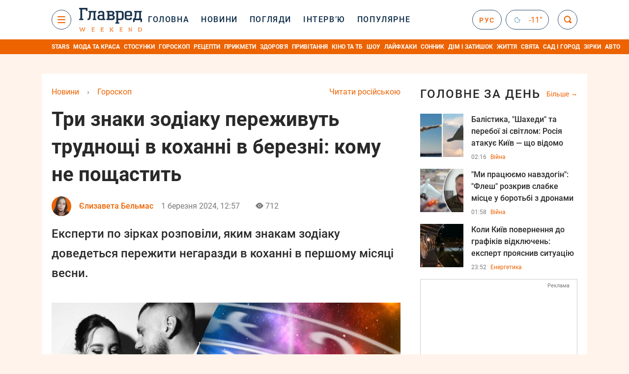

--- FILE ---
content_type: text/html; charset=UTF-8
request_url: https://glavred.net/horoscope/tri-znaka-zodiaka-perezhivut-trudnosti-v-lyubvi-v-marte-komu-ne-povezet-10546454.html
body_size: 43344
content:
    <!doctype html><html lang="uk"><head><meta charset="utf-8"><meta name="viewport" content="width=device-width, initial-scale=1.0, maximum-scale=2"><title>    Любовний гороскоп на березень - кому не пощастить у коханні в березні    </title><meta name='description' content='Астрологи склали гороскоп на березень і розповіли, кому з представників зодіакального кола доведеться пережити потрясіння в особистому житті в березні.'/><meta name='keywords' content='Гороскоп на березень, любовний гороскоп на березень'/><meta name='news_keywords' content='Гороскоп на березень, любовний гороскоп на березень'/><meta property="fb:page_id" content="139142362793641"/><meta property="fb:app_id" content="617022471999932"/><meta name="yandex-verification" content="fa2d834d8eefe37d"/><meta name="yandex-verification" content="4ffb8348334ccd96"/><meta name="yandex-verification" content="fa15584caf568ce1"/><meta name="google-site-verification" content="mR-_jfZQDzSLVT1fV2yLN-RKK_KnZMEbmg4Gwz6BRcA"/><meta name="google-site-verification" content="PTcchVniLKtc7Rcr9-tABYABABWmebQaoAIfRXCJcVY"/><meta name="theme-color" content="#143250"><link rel="canonical" href="https://glavred.net/horoscope/tri-znaka-zodiaka-perezhivut-trudnosti-v-lyubvi-v-marte-komu-ne-povezet-10546454.html"><meta property="og:url" content="https://glavred.net/horoscope/tri-znaka-zodiaka-perezhivut-trudnosti-v-lyubvi-v-marte-komu-ne-povezet-10546454.html"/><meta property="og:title" content="Три знаки зодіаку переживуть труднощі в коханні в березні: кому не пощастить"/><meta property="og:description" content="Астрологи склали гороскоп на березень і розповіли, кому з представників зодіакального кола доведеться пережити потрясіння в особистому житті в березні."/><meta property="og:type" content="article"/><meta property="og:image" content="https://images.glavred.info/2024_03/thumb_files/620x324/1709290673-4664.jpeg"/><meta property="og:image:type" content="image/jpeg"><meta property="og:image:width" content="600"><meta property="og:image:height" content="420"><meta property="og:published_time" content="2024-03-01T12:57:00+02:00"><meta property="og:modified_time" content="2024-03-01T13:21:37+02:00"><meta property="og:tag" content="любовний гороскоп"><meta property="og:section" content="Гороскоп"><meta property="og:author:first_name" content="Єлизавета"><meta property="og:author:last_name" content="Бельмас"><meta name="twitter:card" content="summary_large_image"/><meta name="twitter:site" content="@Glavredinfo"/><meta name="twitter:title" content="Три знаки зодіаку переживуть труднощі в коханні в березні: кому не пощастить"/><meta name="twitter:description" content="Астрологи склали гороскоп на березень і розповіли, кому з представників зодіакального кола доведеться пережити потрясіння в особистому житті в березні."><meta name="twitter:creator" content="@Glavredinfo"/><meta name="twitter:domain" content="www.glavred.info"/><meta name="twitter:image" content="https://images.glavred.info/2024_03/thumb_files/620x324/1709290673-4664.jpeg"/><meta name="twitter:image:src" content="https://images.glavred.info/2024_03/thumb_files/620x324/1709290673-4664.jpeg"/><link rel="alternate" href="https://glavred.net/horoscope/tri-znaka-zodiaka-perezhivut-trudnosti-v-lyubvi-v-marte-komu-ne-povezet-10546454.html" hreflang="uk"><link rel="alternate" href="https://horoscope.glavred.info/tri-znaka-zodiaka-perezhivut-trudnosti-v-lyubvi-v-marte-komu-ne-povezet-10546454.html" hreflang="ru"><link rel="amphtml" href="https://glavred.net/horoscope/amp-tri-znaka-zodiaka-perezhivut-trudnosti-v-lyubvi-v-marte-komu-ne-povezet-10546454.html"><link rel="alternate" href="https://glavred.net/horoscope/tri-znaka-zodiaka-perezhivut-trudnosti-v-lyubvi-v-marte-komu-ne-povezet-10546454.html" hreflang="x-default"/><meta name="robots" content="index, follow, max-image-preview:large"><meta name="telegram:channel" content="@glavredinfo"><link rel="stylesheet" href="/build/vendor-styles.0060d6a497c331c1115bd6f2ad6c2731.css"><link rel="stylesheet" href="/build/styles.24e38ec91811bd8bf29974f5a18f9a97.css"><link rel="manifest" href="/manifest.json"><link rel="preload" as="font" type="font/woff" crossorigin="anonymous" href="https://glavred.net/build/fonts/icomoon.2f4a995a.woff"><link rel="preconnect" href="https://get.optad360.io/" crossorigin><link rel="preconnect" href="https://membrana-cdn.media/" crossorigin><link rel="preconnect" href="https://images.glavred.info/" crossorigin><link rel="preconnect" href="https://www.googletagmanager.com/" crossorigin><link rel="preconnect" href="https://static.cloudflareinsights.com" crossorigin><link rel="preconnect" href="https://securepubads.g.doubleclick.net" crossorigin><link rel="preconnect" href="https://pagead2.googlesyndication.com/" crossorigin><link rel="dns-prefetch" href="https://i.ytimg.com/"><link rel="dns-prefetch" href="https://1plus1.video/"><link rel="dns-prefetch" href="https://ls.hit.gemius.pl"><link rel='dns-prefetch' href='https://images.unian.net/'><link rel="dns-prefetch" href="https://jsc.idealmedia.io/"><link rel="dns-prefetch" href="https://gaua.hit.gemius.pl/"><link rel="dns-prefetch" href="https://cm.g.doubleclick.net/"><link rel="dns-prefetch" href="https://fonts.googleapis.com/"><link rel="dns-prefetch" href="https://ep2.adtrafficquality.google/"><link rel="dns-prefetch" href="https://ep1.adtrafficquality.google/"><script>let scriptLoaded=!1;function loadScriptOnScroll(){if(scriptLoaded)return;const script=document.createElement("script");script.src="https://fundingchoicesmessages.google.com/i/121764058?ers=3",script.async=!0,document.head.appendChild(script),scriptLoaded=!0,window.removeEventListener("scroll",loadScriptOnScroll)}window.addEventListener("scroll",loadScriptOnScroll,{once:!0});</script><link rel="shortcut icon" href="/favicon.ico"/><style id="blacklink">
    * {
        color: #1d1d1d;
        box-sizing: border-box;
        margin: 0;
        padding: 0;
    }

    .d-flex {
        display: flex !important;
    }

    html {
        -webkit-text-size-adjust: 100%;
        -webkit-tap-highlight-color: rgba(0, 0, 0, 0);
    }

    [class*=" icon-"], [class^=icon-], html {
        -webkit-font-smoothing: antialiased;
    }

    *, :after, :before {
        box-sizing: border-box;
    }

    .mb-3, .my-3 {
        margin-bottom: 1rem !important;
    }

    .oh {
        overflow: hidden !important;
    }

    .weather, .top-search__submit .fa {
        color: #fff;
    }

    .main-nav__list li.nav-item > a, .main-nav__list li.nav-item > span {
        font-style: normal;
        font-weight: 500;
        font-size: 16px;
        letter-spacing: 1.6px;
        text-transform: uppercase;
        color: #fff;
        line-height: 80px;
        padding: 0 12px;
        height:100% ;
        white-space: nowrap;
    }

    .top-nav {
        /*margin: 0 0 32px;*/
        height: 80px;
    }

    .top-nav__logo {
        width: 120px;
        height: 32px;
        display: block;
        margin-right: 40px;
        background: url(/build/images/glavred_light.ac9f3e19.svg) 0;
        background-size: cover;
        align-self: center;
        margin-top: 2px;
    }
    .top-nav__weather i{
        color: #fff;
        margin: 0 8px 0 0;
    }

    .read-another {
        font-size: 16px;
        line-height: 24px;
        float: right;
        color: #ed6300;
    }

    .breadcrumbs ol {
        margin-bottom: 16px;
    }

    .breadcrumbs li {
        font-size: 16px;
        line-height: 24px;
        margin-right: 16px;
    }

    .breadcrumbs a span {
        color: #ed6300;
    }

    .main-title {
        font-weight: 700;
        font-size: 24px;
        line-height: 32px;
        letter-spacing: 0.08em;
        text-transform: uppercase;
        margin-bottom: 24px;
        display: block;
        color: #292929 !important;
    }

    .newsfeed__item {
        margin-bottom: 16px;
        overflow: hidden;
    }

    .newsfeed__link, .newsfeed__time {
        display: block;
        float: left;
    }

    .newsfeed__tg {
        display: flex;
        align-items: center;
        justify-content: center
    }

    .article__time {
        font-size: 16px;
        line-height: 40px;
        color: #7A7A7A;
    }

    .top-news__title {
        font-weight: 700;
        font-size: 24px;
        line-height: 32px;
        color: #292929;
        display: block;
        margin-bottom: 8px;
    }

    .top-news__photo {
        height: 296px;
        display: block;
        margin-bottom: 8px;
    }

    .top-news__descr {
        font-weight: 400;
        font-size: 16px;
        line-height: 24px;
        color: #292929;
        display: block;
        margin-top: 8px;
    }

    .top-news {
        margin-bottom: 24px;
    }

    .mb-5, .my-5 {
        margin-bottom: 3rem !important;
    }



    .all-news {
        font-size: 14px;
        line-height: 16px;
        color: #ed6300;

        display: block;
    }
    .title-group{
        display: flex;
        justify-content: space-between;
        align-items: center;
        margin-bottom: 24px;
    }
    .opinion-news__item {  width: 100%;
    }
    .opinion-news__item:not(:last-child){
         margin-bottom:24px;
     }


    .opinion-news__image {
        width: 80px;
        height: 80px;
        border-radius: 50%;
        background: #5CADD6;
        overflow: hidden;
        display: block;
        padding: 0;
        margin:0 16px 8px 0;
        float: left;

    }

    .opinion-news__author {
        font-weight: 500;
        font-size: 16px;
        line-height: 24px;
        color: #ed6300;
        clear: right;
        margin: 8px 0 0;
        display: inline-block;

    }

    .opinion-news__title {
        font-weight: 500;
        font-size: 16px;
        line-height: 24px;
        color: #3d3d3d;
        clear: both;
        width: 100%;
        display: block;
    }

    .article-block__author-img {
        width: 40px;
        height: 40px;
        margin-right: 16px;
    }



    .fa-chevron-right, .fa-chevron-left {
        color: #fff;
    }

    .article__content p {
        font-size: 18px;
        line-height: 32px;
        margin-bottom: 16px;
        margin-top: 0;
    }

    .article__title {
        font-weight: 700;
        font-size: 40px;
        line-height: 56px;
        display: inline-block;
        margin: 0 0 16px;
    }

    .article__descr {
        font-weight: 500;
        font-size: 24px;
        line-height: 40px;
        margin: 16px 0 40px;
    }

    h1, h2, h3, h4, h5, h6 {
        margin-top: 0;
    }

    h3 {
        margin-bottom: 0;
        font-weight: normal;
    }

    .article figure.first-image .subscribe_photo_text, .article figure.first-image figcaption {
        font-size: 16px;
        color: #7A7A7A;
        display: block;
        line-height: 24px;
        margin-bottom: 40px;
    }

    .article__info {
        overflow: hidden;
        margin-bottom: 20px;
        display: flex;
        justify-content: space-between;
    }

    .subscribe__item.fb i {
        color: #1178F2;
        border-color: #1178F2;
    }

    .subscribe__item.tw i {
        color: #41ABE1;
        border-color: #41ABE1;
    }

    .subscribe__item.yt i {
        color: #FF0000;
        border-color: #FF0000;
    }

    .subscribe__item.tg i {
        color: #31A7DD;
        border-color: #31A7DD;
    }

    .subscribe__item.gn i {
        color: #4989F4;
        border-color: #4989F4;
    }

    @media (min-width: 1024px) {
        .fixed-300 {
            min-width: 330px;
            width: 330px;
        }
    }

    @media (max-width: 1200px) {
        .top-nav {
            background: #143250;
            height: 80px;
            margin: 0;
            align-items: center;
            display: flex;
        }

        .article__title {
            font-size: 30px;
            line-height: 40px;
            margin-top: -12px;
        }
    }

    @media (max-width: 1350px) {
        .main-nav__list li.nav-item > a, .main-nav__list li.nav-item > span {
            font-size: 16px;
            padding: 0 17px;
        }

        .fixed-300 {
            min-width: 352px;
            width: 352px;
            max-width: 352px
        }
    }

</style><style>
    .nts-video > div{
        height: calc(100vw / 16 * 9);
        max-height: 360px;
        margin: auto !important;
    }

    .nts-video-wrapper {
        min-height: 410px;
        max-width: 670px;
        background: #383842;
        padding: 8px 16px 16px;
        border-radius: 4px;
        margin: 20px auto !important
    }

    .nts-video-label svg {
        margin-right: 8px;
    }

    .nts-video-label {
        font-weight: 600;
        font-size: 16px;
        line-height: 24px;
        align-self: start;
        letter-spacing: 0.08em;
        text-transform: uppercase;
        color: #B2B2BD;
        display: flex;
        margin-bottom: 8px;
    }

    @media (min-width: 1024px) {
        .nts-video > div{
            height: 354px
        }
    }

    @media (min-width: 1200px) {
        .nts-video > div{
            height: 360px
        }
    }

    .nts-ad {
        display: flex;
        flex-direction: column;
        align-items: center;
        justify-content: center
    }

    .nts-ad-h250 {
        min-height: 250px
    }

    .nts-ad-h400 {
        min-height: 400px
    }

    .nts-ad-h600 {
        min-height: 600px;
        justify-content: flex-start
    }

    @media (max-width: 1023px) {
        .nts-ad[data-ym-ad="GVR_SBR_1"], .nts-ad[data-ym-ad="GVR_SBR_2"], .nts-ad[data-ym-ad="GVR_BTC"], .nts-ad[data-ym-ad="GVR_ITC_3"], .nts-ad[data-ym-ad="GVR_ITC_4"], .nts-ad[data-ym-ad="GVR_BTA"] {
            display: none
        }
    }

    @media (min-width: 1024px) {
        .nts-ad[data-ym-ad="GVR_ITC_1"], .nts-ad[data-ym-ad="GVR_ITA_1"], .nts-ad[data-ym-ad="GVR_ITA_2"], .nts-ad[data-ym-ad="GVR_ITA_3"] {
            display: none
        }
    }
</style><script type="application/ld+json">{"@context":"https:\/\/schema.org","@type":"BreadcrumbList","itemListElement":[{"@type":"ListItem","position":1,"item":{"@id":"https:\/\/glavred.net\/","name":"Новини"}},{"@type":"ListItem","position":2,"item":{"@id":"https:\/\/glavred.net\/horoscope","name":"Гороскоп"}},{"@type":"ListItem","position":3,"item":{"@id":"https:\/\/glavred.net\/horoscope\/tri-znaka-zodiaka-perezhivut-trudnosti-v-lyubvi-v-marte-komu-ne-povezet-10546454.html","name":"Три знаки зодіаку переживуть труднощі в коханні в березні: кому не пощастить"}}]}</script><script type="application/ld+json">{"@context":"https:\/\/schema.org","@type":"ProfilePage","mainEntity":{"@type":"Person","name":"Єлизавета Бельмас","description":"Закінчила Дніпровський національний університет, спеціальність - журналістика. Працювала в місцевих ЗМІ. Цікавиться літературою та українською культурою. У команді Главреда з грудня 2022 року.","email":"y.belmas#glavred.info","image":"https:\/\/images.glavred.info\/2022_12\/thumb_files\/270x270\/1672068791-1062.png","jobTitle":"редакторка стрічки новин","sameAs":["https:\/\/glavred.info\/editor\/elizaveta-belmas.html","https:\/\/www.facebook.com\/elizabeth.belmas","https:\/\/www.linkedin.com\/in\/elizabeth-belmas-605749267?utm_source=share&utm_campaign=share_via&utm_content=profile&utm_medium=ios_app"],"familyName":"Бельмас","faxNumber":"(044) 490-01-01","telephone":"(044) 490-01-01","givenName":"Єлизавета","gender":"FEMALE","knowsLanguage":"ru-RU, uk-UA","worksFor":{"@type":"Organization","name":"Главред","address":{"@type":"PostalAddress","addressLocality":"Київ, Україна","postalCode":"04080","streetAddress":"Кирилівська, 23","addressCountry":"UA"}},"workLocation":{"@type":"Place","name":"Главред","address":{"@type":"PostalAddress","addressLocality":"Київ, Україна","postalCode":"04080","streetAddress":"Кирилівська, 23","addressCountry":"UA"}},"url":"https:\/\/glavred.net\/editor\/elizaveta-belmas.html"}}</script><script type="application/ld+json">{"@context":"https:\/\/schema.org","@type":"NewsArticle","headline":"Три знаки зодіаку переживуть труднощі в коханні в березні: кому не пощастить","description":"Астрологи склали гороскоп на березень і розповіли, кому з представників зодіакального кола доведеться пережити потрясіння в особистому житті в березні.","articleSection":"Гороскоп","inLanguage":"uk","isAccessibleForFree":true,"datePublished":"2024-03-01T12:57:00+02:00","dateModified":"2024-03-01T12:57:00+02:00","mainEntityOfPage":{"@type":"WebPage","@id":"https:\/\/glavred.net\/horoscope\/tri-znaka-zodiaka-perezhivut-trudnosti-v-lyubvi-v-marte-komu-ne-povezet-10546454.html"},"image":{"@type":"ImageObject","url":"https:\/\/images.glavred.info\/2024_03\/thumb_files\/1200x0\/1709290647-7320.jpg","width":1200,"height":800},"publisher":{"@type":"NewsMediaOrganization","masthead":"https:\/\/glavred.net\/glavred_editorial_charte","verificationFactCheckingPolicy":"https:\/\/glavred.net\/glavred_editorial_charte","missionCoveragePrioritiesPolicy":"https:\/\/glavred.net\/glavred_editorial_charte","name":"Главред","legalName":"Главред","url":"https:\/\/glavred.net\/","sameAs":["https:\/\/uk.wikipedia.org\/wiki\/%D0%93%D0%BB%D0%B0%D0%B2%D1%80%D0%B5%D0%B4","https:\/\/ua.linkedin.com\/company\/%D0%B3%D0%BB%D0%B0%D0%B2%D1%80%D0%B5%D0%B4","https:\/\/www.facebook.com\/Glavred.info","https:\/\/www.facebook.com\/Glavred.net","https:\/\/www.facebook.com\/glavredfriend","https:\/\/x.com\/glavredinfo","https:\/\/www.youtube.com\/@GlavredTV","https:\/\/www.youtube.com\/@GlavredUA","https:\/\/www.youtube.com\/@glavred_info","https:\/\/www.youtube.com\/@glavred_light","https:\/\/t.me\/glavredinfo","https:\/\/invite.viber.com\/?g2=AQA53Vf75sZm602HdjkfoHU7jJ%2BaqQJkNussxVaW0q9cV9iqNlmGHgqNr1wkmV1r","https:\/\/www.tiktok.com\/@glavred91","https:\/\/www.instagram.com\/glavred.info\/"],"foundingDate":2002,"logo":{"@type":"ImageObject","url":"https:\/\/glavred.net\/images\/glavred_logo.jpg","width":160,"height":40},"address":{"@type":"PostalAddress","streetAddress":"вул. Кирилівська (Фрунзе), 40","addressLocality":"Київ","postalCode":"04080","addressCountry":"UA"},"contactPoint":{"@type":"ContactPoint","email":"glavred@1plus1.tv","telephone":"+38-044-490-01-01","contactType":"headquoters","areaServed":"UA","availableLanguage":["uk-UA","ru-UA"]},"ethicsPolicy":"https:\/\/glavred.net\/glavred_editorial_charte","diversityPolicy":"https:\/\/glavred.net\/glavred_editorial_charte","correctionsPolicy":"https:\/\/glavred.net\/glavred_editorial_charte","unnamedSourcesPolicy":"https:\/\/glavred.net\/glavred_editorial_charte","actionableFeedbackPolicy":"https:\/\/glavred.net\/glavred_editorial_charte","publishingPrinciples":"https:\/\/glavred.net\/glavred_editorial_charte"},"keywords":"Гороскоп на березень, любовний гороскоп на березень","author":{"@type":"Person","name":"Єлизавета Бельмас","description":"Закінчила Дніпровський національний університет, спеціальність - журналістика. Працювала в місцевих ЗМІ. Цікавиться літературою та українською культурою. У команді Главреда з грудня 2022 року.","email":"y.belmas#glavred.info","image":"https:\/\/images.glavred.info\/2022_12\/thumb_files\/270x270\/1672068791-1062.png","jobTitle":"редакторка стрічки новин","sameAs":["https:\/\/glavred.info\/editor\/elizaveta-belmas.html","https:\/\/www.facebook.com\/elizabeth.belmas","https:\/\/www.linkedin.com\/in\/elizabeth-belmas-605749267?utm_source=share&utm_campaign=share_via&utm_content=profile&utm_medium=ios_app"],"familyName":"Бельмас","faxNumber":"(044) 490-01-01","telephone":"(044) 490-01-01","givenName":"Єлизавета","gender":"FEMALE","knowsLanguage":"ru-RU, uk-UA","worksFor":{"@type":"Organization","name":"Главред","address":{"@type":"PostalAddress","addressLocality":"Київ, Україна","postalCode":"04080","streetAddress":"Кирилівська, 23","addressCountry":"UA"}},"workLocation":{"@type":"Place","name":"Главред","address":{"@type":"PostalAddress","addressLocality":"Київ, Україна","postalCode":"04080","streetAddress":"Кирилівська, 23","addressCountry":"UA"}},"url":"https:\/\/glavred.net\/editor\/elizaveta-belmas.html"},"articleBody":"Три знаки зодіаку переживуть труднощі в коханні в березні \/ колаж: Главред, фото: скріншот instagram llazarevich, pexels\r\n\r\n\r\nАстрологи склали гороскоп на березень і попередили три знаки зодіаку про прийдешні негаразди в особистому житті, які доведеться пережити. Ми розповімо, що приготували зірки.\r\n\r\nЛюбовний гороскоп на березень - глибокі проблеми\r\n\r\nЛеви, цього місяця можуть виявитися певні проблеми у стосунках, у яких складно розібратися. Ви можете зіткнутися із сумнівами щодо майбутнього і піддати сумніву свої стосунки, розмірковуючи про те, у чому причина цих сумнівів.\r\n\r\nЗ плином часу ваша первісна схильність покінчити з чимось, можливо, змістилася в бік стану нерішучості, що поглиблюється періодичними романтичними перервами, які нагадують вам про зв&#39;язок, який ви поділяєте зі своєю половиною.\r\n\r\n\r\n\r\nЛюбовний гороскоп на березень - перевірка на стійкість\r\n\r\nРак, цього місяця є чимало проблем у стосунках, які перевірять вашу стійкість. Це вирішальний період для самоаналізу, роздумів про подорож, яку ви разом пройшли за останній рік. Подібні роздуми можуть дати поштовх до змін, особливо якщо ваше партнерство здається застійним.\r\n\r\nВідкритий діалог про ваші прагнення і передбачувані застої зараз вкрай важливий. Використовуйте цей період, щоб підтвердити свою любов і щирість, гарантуючи, що ці основні аспекти знайдуть відгук у ваших стосунках.\r\n\r\nЛюбовний гороскоп на березень - зміни\r\n\r\nТелець, цього місяця ви проходите через вихор змін, які зачіпають усі аспекти вашого життя, включно з романтичними стосунками.\r\n\r\nЦе час змін, який висвітлить ті сфери, де ви почувалися обмеженими, і спонукає вас шукати звільнення й ухвалювати нові рішення.\r\n\r\nХоча зміни за своєю суттю складні, вони дають змогу глибше зрозуміти ваші бажання й обмеження. До кінця місяця частини головоломки почнуть збігатися, забезпечуючи ясність і розуміння вашого недавнього досвіду й емоцій. Наполегливість є ключовим моментом у цей період потрясінь.\r\n\r\n\r\nЩо варто враховувати читачеві\r\n\r\nЦей матеріал &ndash; ознайомлювального характеру, його не слід сприймати як вказівку до дії чи абсолютну істину. Астрологія, ворожіння, екстрасенсорика, тарологія, мольфарство, феншуй та нумерологія не є академічними науками, їх положення та твердження не можна перевірити чи довести науковими методами. Це ж стосується різних тестів, характеристики людини за іменем та подібного. Крім того, прогнози та гороскопи не завжди збуваються, а збіги можуть бути випадковими.\r\n\r\n\r\nТакож вам може бути цікаво:\r\n\r\n\r\n\tГороскоп Таро на березень 2024: Козерогам - погана новина, Водоліям - перешкоди, Рибам - успіх\r\n\tТри знаки щастя не виміряють: кому пощастить на початку березня 2024 року\r\n\tВлад Росс розкрив, що необхідно зробити в березні для залучення успіху"}</script><link rel="alternate" type="application/rss+xml" href="https://glavred.net/google/gplay_35762_uk.rss"/><script type="application/ld+json">{"@context":"https:\/\/schema.org","@type":"Organization","name":"Главред","legalName":"Главред","url":"https:\/\/glavred.net\/","sameAs":["https:\/\/uk.wikipedia.org\/wiki\/%D0%93%D0%BB%D0%B0%D0%B2%D1%80%D0%B5%D0%B4","https:\/\/ua.linkedin.com\/company\/%D0%B3%D0%BB%D0%B0%D0%B2%D1%80%D0%B5%D0%B4","https:\/\/www.facebook.com\/Glavred.info","https:\/\/www.facebook.com\/Glavred.net","https:\/\/www.facebook.com\/glavredfriend","https:\/\/x.com\/glavredinfo","https:\/\/www.youtube.com\/@GlavredTV","https:\/\/www.youtube.com\/@GlavredUA","https:\/\/www.youtube.com\/@glavred_info","https:\/\/www.youtube.com\/@glavred_light","https:\/\/t.me\/glavredinfo","https:\/\/invite.viber.com\/?g2=AQA53Vf75sZm602HdjkfoHU7jJ%2BaqQJkNussxVaW0q9cV9iqNlmGHgqNr1wkmV1r","https:\/\/www.tiktok.com\/@glavred91","https:\/\/www.instagram.com\/glavred.info\/"],"foundingDate":2002,"logo":{"@type":"ImageObject","url":"https:\/\/glavred.net\/images\/glavred_logo.jpg","width":160,"height":40},"address":{"@type":"PostalAddress","streetAddress":"вул. Кирилівська (Фрунзе), 40","addressLocality":"Київ","postalCode":"04080","addressCountry":"UA"},"contactPoint":{"@type":"ContactPoint","email":"glavred@1plus1.tv","telephone":"+38-044-490-01-01","contactType":"headquoters","areaServed":"UA","availableLanguage":["uk-UA","ru-UA"]},"ethicsPolicy":"https:\/\/glavred.net\/glavred_editorial_charte","diversityPolicy":"https:\/\/glavred.net\/glavred_editorial_charte","correctionsPolicy":"https:\/\/glavred.net\/glavred_editorial_charte","unnamedSourcesPolicy":"https:\/\/glavred.net\/glavred_editorial_charte","actionableFeedbackPolicy":"https:\/\/glavred.net\/glavred_editorial_charte","publishingPrinciples":"https:\/\/glavred.net\/glavred_editorial_charte"}</script><script type="application/ld+json">{"@context":"https:\/\/schema.org","@type":"NewsMediaOrganization","name":"Главред","legalName":"Главред","url":"https:\/\/glavred.net\/","sameAs":["https:\/\/uk.wikipedia.org\/wiki\/%D0%93%D0%BB%D0%B0%D0%B2%D1%80%D0%B5%D0%B4","https:\/\/ua.linkedin.com\/company\/%D0%B3%D0%BB%D0%B0%D0%B2%D1%80%D0%B5%D0%B4","https:\/\/www.facebook.com\/Glavred.info","https:\/\/www.facebook.com\/Glavred.net","https:\/\/www.facebook.com\/glavredfriend","https:\/\/x.com\/glavredinfo","https:\/\/www.youtube.com\/@GlavredTV","https:\/\/www.youtube.com\/@GlavredUA","https:\/\/www.youtube.com\/@glavred_info","https:\/\/www.youtube.com\/@glavred_light","https:\/\/t.me\/glavredinfo","https:\/\/invite.viber.com\/?g2=AQA53Vf75sZm602HdjkfoHU7jJ%2BaqQJkNussxVaW0q9cV9iqNlmGHgqNr1wkmV1r","https:\/\/www.tiktok.com\/@glavred91","https:\/\/www.instagram.com\/glavred.info\/"],"foundingDate":2002,"logo":{"@type":"ImageObject","url":"https:\/\/glavred.net\/images\/glavred_logo.jpg","width":160,"height":40},"address":{"@type":"PostalAddress","streetAddress":"вул. Кирилівська (Фрунзе), 40","addressLocality":"Київ","postalCode":"04080","addressCountry":"UA"},"contactPoint":{"@type":"ContactPoint","email":"glavred@1plus1.tv","telephone":"+38-044-490-01-01","contactType":"headquoters","areaServed":"UA","availableLanguage":["uk-UA","ru-UA"]},"ethicsPolicy":"https:\/\/glavred.net\/glavred_editorial_charte","diversityPolicy":"https:\/\/glavred.net\/glavred_editorial_charte","correctionsPolicy":"https:\/\/glavred.net\/glavred_editorial_charte","unnamedSourcesPolicy":"https:\/\/glavred.net\/glavred_editorial_charte","actionableFeedbackPolicy":"https:\/\/glavred.net\/glavred_editorial_charte","publishingPrinciples":"https:\/\/glavred.net\/glavred_editorial_charte"}</script><script type="application/ld+json">{"@context":"https:\/\/schema.org","@type":"WebSite","url":"https:\/\/glavred.net\/","name":"Главред","potentialAction":{"@type":"SearchAction","target":"https:\/\/glavred.net\/search?q={search_term_string}","query-input":"required name=search_term_string"}}</script><script>
        document.addEventListener('DOMContentLoaded', () => {
            setTimeout(initGTM, 3500);
        });
        document.addEventListener('scroll', initGTMOnEvent);
        document.addEventListener('mousemove', initGTMOnEvent);
        document.addEventListener('touchstart', initGTMOnEvent);
        function initGTMOnEvent(event) {
            initGTM();
            event.currentTarget.removeEventListener(event.type, initGTMOnEvent); // remove the event listener that got triggered
        }
        function gtag(){dataLayer.push(arguments);}
        function initGTM() {
            if (window.gtmDidInit) {
                return false;
            }
            window.gtmDidInit = true; // flag to ensure script does not get added to DOM more than once.
            const script = document.createElement('script');
            script.type = 'text/javascript';
            script.async = true;
            script.onload = () => {
                gtag('js', new Date());
                gtag('config', 'G-GTZ11TXQEP');
            }; // this part ensures PageViews is always tracked
            script.src = 'https://www.googletagmanager.com/gtag/js?id=G-GTZ11TXQEP';
            document.head.appendChild(script);
        }
    </script><style>.bnr-block {overflow: hidden;}</style></head><body class="light"><div class="brend-bl container oh"><!-- Banner Desktop_1250x150_branding_1 (post_new) start. --><!-- Banner Desktop_1250x150_branding_1 (post_new) end. --></div><div class="top-nav"><div class="container"><div class="row"><div class="col-12 align-items-center d-flex justify-content-between"><div class="main-nav"><nav class="navbar navbar-expand-sm"><div class="collapsed navbar-collapse main-nav__list nano" id="navbarMenu"><div class="nano-content d-flex"><a href="https://glavred.net/weekend" class="top-nav__logo "
                   aria-label="Главред"></a><div id="cms-block-696ed58a00322" class="cms-block cms-block-element"><ul class="navbar-nav"><li     class="nav-item "><a href="/">    Головна</a></li><li     class="nav-item"><a href="/detail/all_news">    Новини</a></li><li     class="nav-item"><a href="/opinions">    Погляди</a></li><li     class="nav-item"><a href="/interview">    Інтерв’ю</a></li><li     class="nav-item"><a href="/popular">    Популярне</a></li><li     class="nav-item dropdown current_ancestor "><a class="dropdown-toggle" href="javascript:void(0);" id="navbarDropdown" role="button" data-toggle="dropdown" aria-haspopup="true" aria-expanded="false"><button class="navbar-toggler"><span></span><span></span><span></span></button></a><div class="dropdown-menu" aria-labelledby="navbarDropdown"><div class="menu-list"><a href="/article">    Ексклюзиви</a><a href="//opinions.glavred.net/">    Погляди</a><a href="/analytics">    Аналітика</a><a href="/interview">    Інтерв&#039;ю</a><a href="/chat">Чати</a><a href="/dossier">    Досьє</a><a href="/video">Відео</a><a href="/photo">Фото</a><a href="/popular">Популярне</a></div><div class="menu-list"><a href="/ukraine">    Україна</a><a href="/front">    Фронт</a><a href="/world">    Світ</a><a href="/war">    Війна</a><a href="/politics">    Політика</a><a href="/synoptic">    Синоптик</a><a href="/nauka">    Наукові факти</a><a href="/sport">    Спорт</a><a href="/techno">    Техно та IT</a><a href="/economics">    Економіка</a><a href="/osvita">    Освіта</a><a href="/regions">    Регіони</a><a href="/business">    Бізнес</a><a href="/energy">    Енергетика</a><a href="/culture">    Культура</a><a href="//news.glavred.net/">    Новини</a></div><div class="menu-list menu-list--wekend"><a href="https://glavred.net/weekend">Weekend</a><a href="/stars">    Stars</a><a href="/stosunky">    Стосунки</a><a href="/recipes">    Рецепти</a><a href="/lifehack">    Лайфхаки</a><a href="/life">    Життя</a><a href="/movies">    Кіно та ТБ</a><a href="/dim">    Дім і затишок</a><a href="/sad-ogorod">    Сад і город</a><a href="/fashion">    Мода та краса</a><a href="/horoscope" class="active">    Гороскоп</a><a href="/holidays">    Свята</a><a href="/auto">    Авто</a><a href="/starnews">    Зірки</a><a href="/primety">    Прикмети</a></div><span><a href="https://glavred.net/about" class="dropdown-menu__link-static">Про нас</a><a href="https://glavred.net/glavred_editorial_charte" class="dropdown-menu__link-static">Редакційна політика</a><a href="https://glavred.net/contacts" class="dropdown-menu__link-static">Контакти</a><a href="https://glavred.net/socials" class="dropdown-menu__link-static">Соцмережі</a></span><div class="main-nav__socials"><a href="https://www.facebook.com/Glavred.net" rel="nofollow noopener" target="_blank" class="main-nav__socials-item" aria-label="facebook"><svg xmlns="http://www.w3.org/2000/svg" width="9" height="16" viewBox="0 0 9 16" fill="none"><path d="M2.91106 16V8.70588H0.571442V5.88235H2.91106V3.76471C2.91106 1.33333 4.34503 0 6.45823 0C7.43937 0 8.34503 0.0784315 8.57144 0.0784315V2.66667H7.13748C6.0054 2.66667 5.77899 3.21569 5.77899 4.07843V5.88235H8.49597L8.11861 8.70588H5.77899V16H2.91106Z" fill="white"/></svg></a><a href="https://x.com/glavredinfo" rel="nofollow noopener" target="_blank" class="main-nav__socials-item" aria-label="twitter"><svg xmlns="http://www.w3.org/2000/svg" width="17" height="16" viewBox="0 0 17 16" fill="none"><path d="M16.5 16H10.5L0.5 0H6.5L16.5 16ZM11.5 14H13.5L5.5 2H3.5L11.5 14Z" fill="white"/><path d="M3.5 16H1.5L6.97125 8.705L8.01406 9.98125L3.5 16Z" fill="white"/><path d="M13.5 0H15.5L10.1778 7.09625L9.04922 5.93437L13.5 0Z" fill="white"/></svg></a><a href="https://www.youtube.com/@GlavredUA" rel="nofollow noopener" target="_blank" class="main-nav__socials-item" aria-label="youtube"><svg xmlns="http://www.w3.org/2000/svg" width="17" height="12" viewBox="0 0 17 12" fill="none"><path fill-rule="evenodd" clip-rule="evenodd" d="M15.0908 0.362637C15.7788 0.56044 16.3231 1.14286 16.508 1.87912C16.8469 3.21978 16.8571 6 16.8571 6C16.8571 6 16.8571 8.79121 16.5183 10.1209C16.3334 10.8571 15.7891 11.4396 15.1011 11.6374C13.8584 12 8.85715 12 8.85715 12C8.85715 12 3.85586 12 2.61324 11.6374C1.92518 11.4396 1.3809 10.8571 1.19604 10.1209C0.857147 8.78022 0.857147 6 0.857147 6C0.857147 6 0.857147 3.21978 1.18577 1.89011C1.37063 1.15385 1.91491 0.571429 2.60298 0.373626C3.84559 0.010989 8.84688 0 8.84688 0C8.84688 0 13.8482 0 15.0908 0.362637ZM11.8571 6L6.85715 9V3L11.8571 6Z" fill="white"/></svg></a><a href="https://t.me/glavredinfo" rel="nofollow noopener" target="_blank" class="main-nav__socials-item" aria-label="telegram"><svg xmlns="http://www.w3.org/2000/svg" width="16" height="14" viewBox="0 0 16 14" fill="none"><path d="M6.01337 13.4444C5.4138 13.4444 5.28056 13.1667 5.21394 12.8194C5.21394 12.75 5.14732 12.6806 5.14732 12.6111L3.6817 7.54169L14.6739 0.666713L15.007 1.29171L4.48113 7.81947L5.81351 12.3333C5.81351 12.4028 5.88013 12.5417 5.88013 12.6111C5.88013 12.6806 5.88013 12.75 5.94675 12.75C5.94675 12.75 6.01337 12.75 6.07999 12.75V13.4444H6.01337Z" fill="white"/><path d="M6.01337 13.4444V12.75C6.21323 12.75 6.34646 12.6806 6.4797 12.4722L8.2118 10.7361L6.67956 9.48613L7.07928 8.93057L9.21109 10.7361L7.01266 13.0278C6.74618 13.2361 6.54632 13.4444 6.01337 13.4444Z" fill="white"/><path d="M6.27985 9.20835L12.2089 13.7917C12.8751 14.2083 13.3415 14 13.5413 13.1667L15.9396 1.29171C16.2061 0.250047 15.5399 -0.236062 14.9403 0.111159L0.750459 5.80558C-0.248827 6.22225 -0.182208 6.7778 0.550602 7.05558L4.21465 8.23613L12.6087 2.68059C13.0084 2.40282 13.3415 2.54171 13.075 2.81948" fill="white"/><path d="M6.26214 9.17363L5.68101 13.1555L6.3396 13.2599L6.92074 9.27807L6.26214 9.17363Z" fill="white"/></svg></a><a href="https://invite.viber.com/?g2=AQA53Vf75sZm602HdjkfoHU7jJ%2BaqQJkNussxVaW0q9cV9iqNlmGHgqNr1wkmV1r" rel="nofollow noopener" target="_blank" class="main-nav__socials-item" aria-label="viber"><svg xmlns="http://www.w3.org/2000/svg" width="17" height="16" viewBox="0 0 17 16" fill="none"><path fill-rule="evenodd" clip-rule="evenodd" d="M8.45027 0.0114851C12.2229 0.0282857 13.9168 1.19522 14.3371 1.56019C15.7272 2.7055 16.4994 5.24587 15.9804 9.25808C15.5238 12.8031 12.9163 13.432 12.0415 13.643L12.0414 13.643L12.041 13.6432C11.9556 13.6637 11.8867 13.6804 11.8381 13.6953C11.6026 13.7673 9.51877 14.262 6.81208 14.0459C6.5133 14.3748 6.11578 14.807 5.82967 15.0999C5.74322 15.1883 5.66228 15.2755 5.58493 15.3588C5.19334 15.7807 4.89378 16.1035 4.43708 15.9691C3.98385 15.8371 4.00917 15.184 4.00917 15.184L4.0117 13.5729H4.00917C0.0491455 12.5164 0.107381 8.6242 0.152957 6.54485C0.196001 4.46551 0.621374 2.78954 1.82913 1.64423C3.99904 -0.243033 8.45027 0.0114851 8.45027 0.0114851ZM11.5923 12.5207C12.3358 12.3571 14.412 11.9002 14.7954 8.96995C15.2335 5.61804 14.6334 3.32979 13.4585 2.37175C13.1041 2.06681 11.5747 1.1568 8.38191 1.14239C8.38191 1.14239 4.60165 0.907088 2.76597 2.48221C1.74558 3.43784 1.40122 4.85929 1.36325 6.59527C1.36199 6.65255 1.36057 6.71154 1.35911 6.77211C1.31626 8.54742 1.24074 11.6762 4.47759 12.5284C4.47759 12.5284 4.46493 14.9895 4.4624 15.2056C4.4624 15.3569 4.48771 15.4601 4.57887 15.4817C4.6447 15.4985 4.74345 15.4649 4.827 15.3857C5.36125 14.8742 7.0754 12.915 7.0754 12.915C9.37444 13.059 11.2025 12.6268 11.4 12.5668C11.4455 12.5531 11.5109 12.5387 11.5923 12.5207ZM8.51316 5.1943C8.51941 5.0827 8.61989 4.99704 8.73758 5.00297C9.17834 5.02517 9.54514 5.15129 9.80627 5.40703C10.0665 5.66189 10.1937 6.01804 10.2155 6.44624C10.2212 6.55787 10.1304 6.65275 10.0127 6.65814C9.89496 6.66354 9.79492 6.57742 9.78923 6.46578C9.77054 6.09923 9.66479 5.8503 9.49966 5.68857C9.33541 5.52773 9.08441 5.42574 8.71494 5.40712C8.59725 5.4012 8.50691 5.30592 8.51316 5.1943ZM8.41475 3.91789C8.29718 3.90998 8.19512 3.99393 8.18677 4.10542C8.17842 4.2169 8.26696 4.3137 8.38452 4.32161C9.19784 4.37637 9.80836 4.63603 10.2452 5.08737C10.6852 5.5419 10.8995 6.10661 10.8829 6.79958C10.8802 6.91131 10.9735 7.00394 11.0913 7.00649C11.2092 7.00903 11.3069 6.9205 11.3095 6.80877C11.3284 6.02266 11.0819 5.3532 10.5596 4.81368C10.0344 4.27097 9.31304 3.97838 8.41475 3.91789ZM7.8115 3.06678C7.81226 2.95502 7.90841 2.865 8.02626 2.86571C9.26512 2.87323 10.3142 3.26595 11.154 4.04206L11.1542 4.04228C12.0007 4.82717 12.4208 5.89152 12.4313 7.21805C12.4321 7.32981 12.3373 7.42108 12.2195 7.42192C12.1016 7.42276 12.0054 7.33284 12.0045 7.22107C11.9947 5.97851 11.6046 5.02598 10.856 4.3318C10.1006 3.6337 9.15962 3.27732 8.02353 3.27043C7.90568 3.26971 7.81075 3.17854 7.8115 3.06678ZM9.23012 9.00117C9.07061 9.19086 8.7693 9.16685 8.7693 9.16685C6.5766 8.6362 5.98918 6.53045 5.98918 6.53045C5.98918 6.53045 5.96386 6.24712 6.16389 6.09345L6.55888 5.79572C6.75637 5.65165 6.88044 5.30349 6.68041 4.96253C6.56901 4.77285 6.34619 4.43429 6.18161 4.2206C6.00691 3.9949 5.60179 3.53388 5.59926 3.53148C5.40429 3.31058 5.11565 3.26016 4.81181 3.40903C4.81181 3.40903 4.81106 3.40973 4.80997 3.41038C4.80905 3.41093 4.8079 3.41142 4.80674 3.41142C4.5181 3.5651 4.24971 3.77159 3.99904 4.03332L3.99398 4.03811C3.80661 4.25181 3.69774 4.46311 3.67242 4.66961C3.66735 4.69362 3.66482 4.72483 3.66735 4.76084C3.66482 4.85208 3.68001 4.94092 3.7104 5.02977L3.72052 5.03697C3.81421 5.35631 4.05221 5.88695 4.56621 6.77295C4.90043 7.34682 5.24225 7.82704 5.58153 8.23042C5.75877 8.44412 5.96133 8.66262 6.19427 8.88591L6.28542 8.97236C6.5209 9.19326 6.75131 9.38535 6.97666 9.55343C7.40203 9.87517 7.90589 10.1993 8.51357 10.5163C9.44787 11.0037 10.0074 11.2294 10.3442 11.3182L10.3518 11.3278C10.4455 11.3566 10.5392 11.3687 10.6354 11.3687C10.6734 11.371 10.7063 11.3687 10.7316 11.3638C10.9493 11.3398 11.1722 11.2366 11.3975 11.0589L11.4026 11.0541C11.6786 10.8164 11.8963 10.5595 12.0583 10.2882C12.0583 10.2882 12.0609 10.2858 12.0609 10.2834C12.2179 9.99522 12.1647 9.7215 11.9318 9.53661C11.9318 9.53661 11.4431 9.15003 11.2051 8.98436C10.9823 8.82829 10.6227 8.6194 10.4227 8.51135C10.0631 8.32166 9.69601 8.43932 9.54409 8.6266L9.23012 9.00117Z" fill="white"/></svg></a><a href="https://news.google.com/publications/CAAqBwgKMPnTmAswid6wAw?hl=uk&amp;gl=UA&amp;ceid=UA%3Auk" class="main-nav__socials-item" rel="nofollow noopener" target="_blank" aria-label="googlenews"><svg xmlns="http://www.w3.org/2000/svg" width="21" height="10" viewBox="0 0 21 10" fill="none"><path d="M18.8696 3H12.913V1H18.8696V3Z" fill="white"/><path d="M19.8634 9H12.913V7H19.8634V9Z" fill="white"/><path d="M20.8571 6H12.913V4H20.8571V6Z" fill="white"/><path d="M5.76763 4.375V6.25H8.83669C8.61315 7.39463 7.34698 8.02026 5.87491 8.02026C4.23265 8.02026 2.90098 6.63607 2.90098 4.99944C2.90098 3.36281 4.23265 1.97862 5.87491 1.97862C6.6146 1.97862 7.27678 2.23217 7.79967 2.72865V2.72977L9.23131 1.30303C8.36188 0.495355 7.22792 0 5.87435 0C3.10374 0 0.857147 2.23833 0.857147 5C0.857147 7.76167 3.10318 10 5.87435 10C8.77189 10 10.6781 7.96989 10.6781 5.11362C10.6781 4.78619 10.6781 4.625 10.6781 4.375H5.76763Z" fill="white"/></svg></a></div></div></li></ul></div></div></div></nav></div><div class="d-flex"><div class="top-nav__langs d-none d-lg-flex"><a
                                                                    href="https://horoscope.glavred.info/tri-znaka-zodiaka-perezhivut-trudnosti-v-lyubvi-v-marte-komu-ne-povezet-10546454.html"
                                                                class="top-nav__langs-item top-nav__langs-item--active">Рус</a></div><div id="unian_weather_widget"></div><div class="top-nav__search"><form method="get" action="/search" name="menu_search" id="search"><div class="form-inline top-search"><input class="top-search__value form-control hidden" type="text" name="q" maxlength="100" placeholder="Пошук" size="20" value="" aria-label="search text"><button id="btn_search_submit" class="top-search__submit" type="submit" aria-label="search"><svg xmlns="http://www.w3.org/2000/svg" width="16" height="16" viewBox="0 0 16 16" fill="none"><path fill-rule="evenodd" clip-rule="evenodd" d="M10.8584 10.3914C9.98872 11.2115 8.81635 11.7143 7.52657 11.7143C4.84405 11.7143 2.66943 9.53966 2.66943 6.85714C2.66943 4.17461 4.84405 2 7.52657 2C10.2091 2 12.3837 4.17461 12.3837 6.85714C12.3837 8.14687 11.881 9.31919 11.0609 10.1889C11.0246 10.2193 10.9894 10.2516 10.9553 10.2857C10.9211 10.3198 10.8888 10.3551 10.8584 10.3914ZM11.0966 12.7128C10.0567 13.3481 8.8344 13.7143 7.52657 13.7143C3.73948 13.7143 0.669434 10.6442 0.669434 6.85714C0.669434 3.07004 3.73948 0 7.52657 0C11.3137 0 14.3837 3.07004 14.3837 6.85714C14.3837 8.16489 14.0176 9.38713 13.3823 10.427L15.5266 12.571C16.1578 13.2022 16.1579 14.2256 15.5267 14.8568C14.8955 15.4882 13.872 15.4882 13.2407 14.8569L11.0966 12.7128Z" fill="white"/></svg></button></div><input type="hidden" name="token" value="j2f1-Y3pd7EaZXMxxcyPgSlUxSYECR7ry9e-QbgrdxE" /></form></div></div></div></div></div><!-- Composite Start --><div id="M472664ScriptRootC1411771" class="ideal-story" data-attribute="https://jsc.idealmedia.io/l/g/l.glavred.info.1411771.js"></div></div><div class="light-menu__container "><div class="light-menu "><div class="container"><a href="https://glavred.net/stars" class="light-menu__item ">Stars</a><a href="https://glavred.net/fashion" class="light-menu__item ">Мода та краса</a><a href="https://glavred.net/stosunky" class="light-menu__item ">Стосунки</a><a href="https://glavred.net/horoscope" class="light-menu__item ">Гороскоп</a><a href="https://glavred.net/recipes" class="light-menu__item ">Рецепти</a><a href="https://glavred.net/primety" class="light-menu__item ">Прикмети</a><a href="https://glavred.net/health" class="light-menu__item ">Здоров&#039;я</a><a href="https://glavred.net/congratulations" class="light-menu__item ">Привітання</a><a href="https://glavred.net/movies" class="light-menu__item ">Кіно та ТБ</a><a href="https://glavred.net/show" class="light-menu__item ">Шоу</a><a href="https://glavred.net/lifehack" class="light-menu__item ">Лайфхаки</a><a href="https://glavred.net/sonnik" class="light-menu__item ">Сонник</a><a href="https://glavred.net/dim" class="light-menu__item ">Дім і затишок</a><a href="https://glavred.net/life" class="light-menu__item ">Життя</a><a href="https://glavred.net/holidays" class="light-menu__item ">Свята</a><a href="https://glavred.net/sad-ogorod" class="light-menu__item ">Сад і город</a><a href="https://glavred.net/starnews" class="light-menu__item ">Зірки</a><a href="https://glavred.net/auto" class="light-menu__item ">Авто</a><div class="light-menu__toggle"><div class="bar"></div><div class="bar"></div><div class="bar"></div></div></div></div></div><script>document.addEventListener('DOMContentLoaded', function() {
                    var toggle = document.querySelector('.light-menu__toggle');
                    var menuItems = document.querySelector('.light-menu');

                    toggle.addEventListener('click', function() {
                        menuItems.classList.toggle('active');
                        this.classList.toggle('active');
                    });
                });</script><div class="container body-content"><div class="full-content-sm article row  "><div class="content-left col align-self-start"><div class="infinite-container  infinite-container-next"
                 data-ajax-url="https://glavred.net/ajax/prev_post/10546454"
                 data-page="1"
                 data-has-more="1"

                                ><div class="infinite-item"
                         data-url="https://glavred.net/horoscope/tri-znaka-zodiaka-perezhivut-trudnosti-v-lyubvi-v-marte-komu-ne-povezet-10546454.html"
                         data-io-article-url="https://glavred.net/horoscope/tri-znaka-zodiaka-perezhivut-trudnosti-v-lyubvi-v-marte-komu-ne-povezet-10546454.html"
                         data-title='    Любовний гороскоп на березень - кому не пощастить у коханні в березні    '
                         data-rubric='Гороскоп'
                         data-id="10546454"><div class="breadcrumbs oh"><a class="read-another"
                                       href="https://horoscope.glavred.info/tri-znaka-zodiaka-perezhivut-trudnosti-v-lyubvi-v-marte-komu-ne-povezet-10546454.html">Читати російською</a><ol vocab="https://schema.org/"><li><a href="https://glavred.net/"><span>Новини</span></a></li><li> ›</li><li><a href="https://glavred.net/horoscope"><span>Гороскоп</span></a></li></ol></div><h1 class="article__title">Три знаки зодіаку переживуть труднощі в коханні в березні: кому не пощастить
                        </h1><div class="d-flex align-items-center   flex-md-wrap"><div class="article__author mr-3"><a href="https://glavred.net/editor/elizaveta-belmas.html" class="article__author-image"><img src="[data-uri]"
                                                     data-src="https://images.glavred.info/2022_12/thumb_files/70x70/1672068791-1062.png"
                                                     width="40" height="40"
                                                     alt="Єлизавета Бельмас" class="lazy"></a><a href="https://glavred.net/editor/elizaveta-belmas.html" class="article__author-name"
                                           rel="author">
                                            Єлизавета Бельмас
                                        </a></div><span class="article__time"><span class="mr-3 ">1 березня 2024, 12:57</span><span class="mr-3"></span></span><div class="article__views"><svg xmlns="http://www.w3.org/2000/svg" width="16" height="12" viewBox="0 0 16 12" fill="none"><path fill-rule="evenodd" clip-rule="evenodd" d="M0 6C2 3 5 0 8 0C11 0 14 3 16 6C14 9 11 12 8 12C5 12 2 9 0 6ZM8 9C9.5 9 11 7.5 11 6C11 4.5 9.5 3 8 3C6.5 3 5 4.5 5 6C5 7.5 6.5 9 8 9Z" fill="#7A7A7A"/><path d="M10 6C10 7.10457 9.10457 8 8 8C6.89543 8 6 7.10457 6 6C6 4.89543 6.89543 4 8 4C9.10457 4 10 4.89543 10 6Z" fill="#7A7A7A"/></svg><span id="js-views-10546454" class="js-views" data-id="10546454" data-url="/ajax/views/10546454"> 712</span></div></div><div class="article__body" data-helga-article="10546454"><div class="article__descr">
                                Експерти по зірках розповіли, яким знакам зодіаку доведеться пережити негаразди в коханні в першому місяці весни.
                            </div><div class="article__content "><div class="d-flex article__buttons"><div class="article__share"><div class="share__btn "><svg xmlns="http://www.w3.org/2000/svg" width="14" height="14" viewBox="0 0 14 14" fill="none"><path d="M14 5L7 0V3C0 3 0 9 0 14C2 10 3 7 7 7V10L14 5Z" fill="#ED6300"/></svg></div><div class="article__socials " data-url="https://glavred.net/horoscope/tri-znaka-zodiaka-perezhivut-trudnosti-v-lyubvi-v-marte-komu-ne-povezet-10546454.html"><div class="d-flex"><a href="http://www.facebook.com/sharer.php?u=https://glavred.net/horoscope/tri-znaka-zodiaka-perezhivut-trudnosti-v-lyubvi-v-marte-komu-ne-povezet-10546454.html" target="_blank" class="article__socials-item "><svg xmlns="http://www.w3.org/2000/svg" width="12" height="24" viewBox="0 0 12 24" fill="none"><path d="M3.50943 24V13.0588H0V8.82353H3.50943V5.64706C3.50943 2 5.66038 0 8.83019 0C10.3019 0 11.6604 0.117647 12 0.117647V4H9.84906C8.15094 4 7.81132 4.82353 7.81132 6.11765V8.82353H11.8868L11.3208 13.0588H7.81132V24H3.50943Z" fill="#354F97"/></svg></a><a href="https://telegram.me/share/url?url=https://glavred.net/horoscope/tri-znaka-zodiaka-perezhivut-trudnosti-v-lyubvi-v-marte-komu-ne-povezet-10546454.html" target="_blank"  class="article__socials-item "><svg xmlns="http://www.w3.org/2000/svg" width="24" height="20" viewBox="0 0 24 20" fill="none"><path fill-rule="evenodd" clip-rule="evenodd" d="M1.64325 8.62584C8.08437 5.81226 12.3723 3.94271 14.5255 3.0357C20.6538 0.46276 21.942 0.0185104 22.7701 0C22.9542 0 23.359 0.037021 23.6351 0.259146C23.8559 0.444249 23.9111 0.684885 23.9479 0.869989C23.9848 1.05509 24.0216 1.44381 23.9848 1.73998C23.6535 5.25695 22.218 13.7902 21.4819 17.7144C21.1691 19.3804 20.5618 19.9357 19.9729 19.9912C18.6846 20.1023 17.7093 19.1397 16.4762 18.3253C14.5255 17.0481 13.4397 16.2521 11.5442 14.9934C9.3542 13.5496 10.7712 12.7537 12.0227 11.4579C12.3539 11.1247 18.0037 5.94183 18.1141 5.47907C18.1325 5.42354 18.1325 5.20142 18.0037 5.09035C17.8749 4.97929 17.6909 5.01631 17.5436 5.05333C17.3412 5.09035 14.2495 7.16352 8.2316 11.2543C7.34825 11.8652 6.55691 12.1613 5.83918 12.1428C5.04784 12.1243 3.53878 11.6986 2.39778 11.3283C1.01754 10.8841 -0.0866539 10.6435 0.00536217 9.86603C0.0605718 9.4588 0.612668 9.05157 1.64325 8.62584Z" fill="#22AFD3"/></svg></a><a href="viber://forward?text=https://glavred.net/horoscope/tri-znaka-zodiaka-perezhivut-trudnosti-v-lyubvi-v-marte-komu-ne-povezet-10546454.html" target="_blank"  class="article__socials-item "><svg xmlns="http://www.w3.org/2000/svg" width="24" height="24" viewBox="0 0 24 24" fill="none"><path fill-rule="evenodd" clip-rule="evenodd" d="M12.4612 0.0172277C18.1202 0.0424286 20.661 1.79283 21.2915 2.34028C23.3766 4.05826 24.5349 7.8688 23.7564 13.8871C23.0714 19.2047 19.1602 20.148 17.8481 20.4645C17.72 20.4954 17.6159 20.5205 17.5429 20.543C17.1897 20.651 14.0639 21.393 10.0039 21.0688C9.55572 21.5622 8.95944 22.2105 8.53027 22.6499C8.40059 22.7824 8.27919 22.9132 8.16317 23.0382C7.57578 23.6711 7.12643 24.1552 6.44138 23.9537C5.76154 23.7556 5.79952 22.776 5.79952 22.776L5.80332 20.3593H5.79952C-0.140515 18.7746 -0.0531612 12.9363 0.0152019 9.81727C0.079768 6.69827 0.717828 4.18431 2.52946 2.46634C5.78433 -0.36455 12.4612 0.0172277 12.4612 0.0172277ZM17.1743 18.7811C18.2895 18.5357 21.4038 17.8503 21.9789 13.4549C22.636 8.42706 21.7358 4.99468 19.9736 3.55763C19.4419 3.10022 17.1479 1.7352 12.3586 1.71359C12.3586 1.71359 6.68825 1.36063 3.93471 3.72331C2.40413 5.15676 1.8876 7.28893 1.83063 9.89291C1.82875 9.97882 1.82662 10.0673 1.82443 10.1582C1.76015 12.8211 1.64687 17.5144 6.50215 18.7926C6.50215 18.7926 6.48316 22.4842 6.47936 22.8084C6.47936 23.0353 6.51734 23.1902 6.65407 23.2226C6.75281 23.2478 6.90094 23.1974 7.02627 23.0785C7.82764 22.3114 10.3989 19.3724 10.3989 19.3724C13.8474 19.5885 16.5896 18.9402 16.8858 18.8502C16.954 18.8296 17.0522 18.808 17.1743 18.7811ZM12.5555 7.79146C12.5649 7.62405 12.7156 7.49555 12.8921 7.50445C13.5533 7.53776 14.1035 7.72693 14.4952 8.11054C14.8855 8.49283 15.0763 9.02706 15.1091 9.66936C15.1176 9.83681 14.9814 9.97912 14.8048 9.98721C14.6282 9.99532 14.4781 9.86613 14.4696 9.69867C14.4416 9.14884 14.283 8.77545 14.0353 8.53285C13.7889 8.29159 13.4124 8.13861 12.8582 8.11068C12.6816 8.1018 12.5461 7.95888 12.5555 7.79146ZM12.4079 5.87684C12.2315 5.86497 12.0784 5.9909 12.0659 6.15813C12.0534 6.32535 12.1862 6.47055 12.3625 6.48242C13.5825 6.56456 14.4983 6.95404 15.1536 7.63105C15.8135 8.31285 16.135 9.15992 16.11 10.1994C16.106 10.367 16.246 10.5059 16.4228 10.5097C16.5995 10.5135 16.7461 10.3808 16.7501 10.2132C16.7783 9.03399 16.4085 8.0298 15.6252 7.22052C14.8373 6.40646 13.7553 5.96756 12.4079 5.87684ZM11.503 4.60017C11.5042 4.43252 11.6484 4.2975 11.8252 4.29857C13.6834 4.30984 15.2571 4.89893 16.5167 6.06309C17.7864 7.24041 18.417 8.83729 18.4327 10.8271C18.434 10.9947 18.2917 11.1316 18.115 11.1329C17.9382 11.1341 17.7938 10.9993 17.7925 10.8316C17.7778 8.96776 17.1926 7.53897 16.0697 6.4977C14.9367 5.45055 13.5252 4.91598 11.8211 4.90564C11.6443 4.90457 11.5019 4.7678 11.503 4.60017ZM13.6309 13.5018C13.3917 13.7863 12.9397 13.7503 12.9397 13.7503C9.65067 12.9543 8.76954 9.79568 8.76954 9.79568C8.76954 9.79568 8.73156 9.37067 9.0316 9.14017L9.62408 8.69357C9.92033 8.47748 10.1064 7.95524 9.80639 7.4438C9.63928 7.15927 9.30505 6.65144 9.05819 6.33089C8.79613 5.99234 8.18845 5.30082 8.18465 5.29722C7.89221 4.96588 7.45924 4.89024 7.00348 5.11355C7.00348 5.11355 7.00236 5.1146 7.00072 5.11557C6.99935 5.1164 6.99762 5.11713 6.99588 5.11713C6.56291 5.34765 6.16033 5.65738 5.78433 6.04997L5.77673 6.05717C5.49568 6.37771 5.33237 6.69466 5.29439 7.00441C5.2868 7.04042 5.283 7.08724 5.28679 7.14126C5.283 7.27812 5.30578 7.41139 5.35136 7.54465L5.36655 7.55545C5.50708 8.03446 5.86409 8.83043 6.63508 10.1594C7.13641 11.0202 7.64914 11.7406 8.15807 12.3456C8.42392 12.6662 8.72776 12.9939 9.07718 13.3289L9.2139 13.4585C9.56711 13.7899 9.91273 14.078 10.2508 14.3301C10.8888 14.8128 11.6446 15.299 12.5561 15.7744C13.9576 16.5055 14.7969 16.8441 15.3021 16.9773L15.3135 16.9917C15.454 17.035 15.5945 17.053 15.7388 17.053C15.7958 17.0566 15.8452 17.053 15.8832 17.0458C16.2098 17.0098 16.544 16.8549 16.882 16.5884L16.8896 16.5812C17.3036 16.2246 17.6302 15.8392 17.8733 15.4322C17.8733 15.4322 17.8771 15.4286 17.8771 15.425C18.1126 14.9928 18.0328 14.5823 17.6834 14.3049C17.6834 14.3049 16.9504 13.7251 16.5934 13.4765C16.2592 13.2424 15.7198 12.9291 15.4198 12.767C14.8805 12.4825 14.3298 12.659 14.1019 12.9399L13.6309 13.5018Z" fill="#8754A1"/></svg></a><a href="https://twitter.com/share?https://glavred.net/horoscope/tri-znaka-zodiaka-perezhivut-trudnosti-v-lyubvi-v-marte-komu-ne-povezet-10546454.html" target="_blank" class="article__socials-item "><svg xmlns="http://www.w3.org/2000/svg" width="24" height="20" viewBox="0 0 300 300.251" fill="none"><path d="M178.57 127.15L290.27 0h-26.46l-97.03 110.38L89.34 0H0l117.13 166.93L0 300.25h26.46l102.4-116.59 81.8 116.59h89.34M36.01 19.54H76.66l187.13 262.13h-40.66" fill="#36B3F2"/></svg></a><a href="https://api.whatsapp.com/send?text=https://glavred.net/horoscope/tri-znaka-zodiaka-perezhivut-trudnosti-v-lyubvi-v-marte-komu-ne-povezet-10546454.html" target="_blank" class="article__socials-item "><svg fill="#2CB742" height="24px" width="24px"  xmlns="http://www.w3.org/2000/svg" xmlns:xlink="http://www.w3.org/1999/xlink" viewBox="0 0 308 308" xml:space="preserve"><g stroke-linecap="round" stroke-linejoin="round"></g><g><g><path   d="M227.904,176.981c-0.6-0.288-23.054-11.345-27.044-12.781c-1.629-0.585-3.374-1.156-5.23-1.156 c-3.032,0-5.579,1.511-7.563,4.479c-2.243,3.334-9.033,11.271-11.131,13.642c-0.274,0.313-0.648,0.687-0.872,0.687 c-0.201,0-3.676-1.431-4.728-1.888c-24.087-10.463-42.37-35.624-44.877-39.867c-0.358-0.61-0.373-0.887-0.376-0.887 c0.088-0.323,0.898-1.135,1.316-1.554c1.223-1.21,2.548-2.805,3.83-4.348c0.607-0.731,1.215-1.463,1.812-2.153 c1.86-2.164,2.688-3.844,3.648-5.79l0.503-1.011c2.344-4.657,0.342-8.587-0.305-9.856c-0.531-1.062-10.012-23.944-11.02-26.348 c-2.424-5.801-5.627-8.502-10.078-8.502c-0.413,0,0,0-1.732,0.073c-2.109,0.089-13.594,1.601-18.672,4.802 c-5.385,3.395-14.495,14.217-14.495,33.249c0,17.129,10.87,33.302,15.537,39.453c0.116,0.155,0.329,0.47,0.638,0.922 c17.873,26.102,40.154,45.446,62.741,54.469c21.745,8.686,32.042,9.69,37.896,9.69c0.001,0,0.001,0,0.001,0 c2.46,0,4.429-0.193,6.166-0.364l1.102-0.105c7.512-0.666,24.02-9.22,27.775-19.655c2.958-8.219,3.738-17.199,1.77-20.458 C233.168,179.508,230.845,178.393,227.904,176.981z"></path><path   d="M156.734,0C73.318,0,5.454,67.354,5.454,150.143c0,26.777,7.166,52.988,20.741,75.928L0.212,302.716 c-0.484,1.429-0.124,3.009,0.933,4.085C1.908,307.58,2.943,308,4,308c0.405,0,0.813-0.061,1.211-0.188l79.92-25.396 c21.87,11.685,46.588,17.853,71.604,17.853C240.143,300.27,308,232.923,308,150.143C308,67.354,240.143,0,156.734,0z M156.734,268.994c-23.539,0-46.338-6.797-65.936-19.657c-0.659-0.433-1.424-0.655-2.194-0.655c-0.407,0-0.815,0.062-1.212,0.188 l-40.035,12.726l12.924-38.129c0.418-1.234,0.209-2.595-0.561-3.647c-14.924-20.392-22.813-44.485-22.813-69.677 c0-65.543,53.754-118.867,119.826-118.867c66.064,0,119.812,53.324,119.812,118.867 C276.546,215.678,222.799,268.994,156.734,268.994z"></path></g></g></svg></a></div><div class="close-share"><svg xmlns="http://www.w3.org/2000/svg" width="14" height="14" viewBox="0 0 14 14" fill="none"><path fill-rule="evenodd" clip-rule="evenodd"
                  d="M7 5L12 0L14 2L9 7L14 12L12 14L7 9L2 14L0 12L5 7L0 2L2 0L7 5Z" fill="white"/></svg></div><div class="article__socials-input-group"><textarea class="article__socials-input">https://glavred.net/horoscope/tri-znaka-zodiaka-perezhivut-trudnosti-v-lyubvi-v-marte-komu-ne-povezet-10546454.html</textarea><span class="article__socials-input-btn"><svg xmlns="http://www.w3.org/2000/svg" width="14" height="14" viewBox="0 0 14 14" fill="none"><path fill-rule="evenodd" clip-rule="evenodd" d="M0 14V4H10V14H0ZM4 0H14V10H12V2H4V0ZM8 6H2V12H8V6Z"
                  fill="white"/></svg></span></div><div class="copied-link">Посилання скопійоване</div></div></div></div><div class="share-shadow"></div><figure class="image photo_block first-image"><img alt="Три знаки зодіаку переживуть труднощі в коханні в березні" height="480" src="[data-uri]" title="Три знаки зодіаку переживуть труднощі в коханні в березні" width="1200" class="lazy" data-src="https://images.glavred.info/2024_03/thumb_files/400x0/1709290647-7320.jpg?r=759194" srcset="https://images.glavred.info/2024_03/thumb_files/400x0/1709290647-7320.jpg?r=759194 400w, https://images.glavred.info/2024_03/thumb_files/1200x0/1709290647-7320.jpg?r=759194 1200w, https://images.glavred.info/2024_03/thumb_files/800x0/1709290647-7320.jpg?r=759194 800w" sizes="100vw" fetchpriority="high" loading="eager"><figcaption>Три знаки зодіаку переживуть труднощі в коханні в березні / колаж: Главред, фото: скріншот instagram llazarevich, pexels</figcaption></figure><p>Астрологи склали гороскоп на березень і попередили три знаки зодіаку про прийдешні негаразди в особистому житті, які доведеться пережити. Ми розповімо, що приготували зірки.</p><h2>Любовний гороскоп на березень - глибокі проблеми</h2><p>Леви, цього місяця можуть виявитися певні проблеми у стосунках, у яких складно розібратися. Ви можете зіткнутися із сумнівами щодо майбутнього і піддати сумніву свої стосунки, розмірковуючи про те, у чому причина цих сумнівів.</p><p>З плином часу ваша первісна схильність покінчити з чимось, можливо, змістилася в бік стану нерішучості, що поглиблюється періодичними романтичними перервами, які нагадують вам про зв'язок, який ви поділяєте зі своєю половиною.</p><div><div class="nts-video-wrapper"><div class="nts-video-label"><svg xmlns="http://www.w3.org/2000/svg" width="24" height="24" viewbox="0 0 24 24" fill="none"><path d="M17 12L9 16L9 8L17 12Z" fill="#B2B2BD"></path><rect x="0.5" y="0.5" width="23" height="23" rx="11.5" stroke="#B2B2BD"></rect></svg> відео дня</div><div class="nts-video GVR_VIDEO" id=""></div></div></div><div><div class="read-also-slider  read-also-slider--float "><div class="read-also-slider__item item "><a href="https://glavred.net/horoscope/goroskop-na-mart-2024-ryby-poluchat-shans-pomenyat-svoyu-zhizn-v-luchshuyu-storonu-10545620.html?utm_source=glavred&amp;utm_medium=related_news&amp;utm_campaign=related_news_in_post" class="read-also-slider__image"><img class="lazy " src="[data-uri]" data-src="https://images.glavred.info/2024_02/thumb_files/200x0/1709060061-3099.jpg" alt="Гороскоп на березень 2024: Риби отримають шанс змінити своє життя на краще" width="80" height="80"></a><div class=""><div class="read-also-slider__title">Рекомендуємо:</div><h3 class=" read-also-slider__link"><a href="https://glavred.net/horoscope/goroskop-na-mart-2024-ryby-poluchat-shans-pomenyat-svoyu-zhizn-v-luchshuyu-storonu-10545620.html?utm_source=glavred&amp;utm_medium=related_news&amp;utm_campaign=related_news_in_post">Гороскоп на березень 2024: Риби отримають шанс змінити своє життя на краще</a></h3></div></div></div></div><h2>Любовний гороскоп на березень - перевірка на стійкість</h2><p>Рак, цього місяця є чимало проблем у стосунках, які перевірять вашу стійкість. Це вирішальний період для самоаналізу, роздумів про подорож, яку ви разом пройшли за останній рік. Подібні роздуми можуть дати поштовх до змін, особливо якщо ваше партнерство здається застійним.</p><p>Відкритий діалог про ваші прагнення і передбачувані застої зараз вкрай важливий. Використовуйте цей період, щоб підтвердити свою любов і щирість, гарантуючи, що ці основні аспекти знайдуть відгук у ваших стосунках.</p><h2>Любовний гороскоп на березень - зміни</h2><p>Телець, цього місяця ви проходите через вихор змін, які зачіпають усі аспекти вашого життя, включно з романтичними стосунками.</p><p>Це час змін, який висвітлить ті сфери, де ви почувалися обмеженими, і спонукає вас шукати звільнення й ухвалювати нові рішення.</p><p>Хоча зміни за своєю суттю складні, вони дають змогу глибше зрозуміти ваші бажання й обмеження. До кінця місяця частини головоломки почнуть збігатися, забезпечуючи ясність і розуміння вашого недавнього досвіду й емоцій. Наполегливість є ключовим моментом у цей період потрясінь.</p><div class="post_digest"><h2>Що варто враховувати читачеві</h2><p>Цей матеріал – ознайомлювального характеру, його не слід сприймати як вказівку до дії чи абсолютну істину. Астрологія, ворожіння, екстрасенсорика, тарологія, мольфарство, феншуй та нумерологія не є академічними науками, їх положення та твердження не можна перевірити чи довести науковими методами. Це ж стосується різних тестів, характеристики людини за іменем та подібного. Крім того, прогнози та гороскопи не завжди збуваються, а збіги можуть бути випадковими.</p></div><p><span class="strong">Також вам може бути цікаво:</span></p><ul><li><a href="https://glavred.net/horoscope/goroskop-taro-na-mart-2024-kozerogam-plohaya-novost-vodoleyam-prepyatstviya-rybam-uspeh-10546061.html" target="_blank">Гороскоп Таро на березень 2024: Козерогам - погана новина, Водоліям - перешкоди, Рибам - успіх</a></li><li><a href="https://glavred.net/horoscope/tri-znaka-schastya-ne-izmeryat-komu-povezet-v-nachale-marta-2024-10546295.html" target="_blank">Три знаки щастя не виміряють: кому пощастить на початку березня 2024 року</a></li><li><a href="https://glavred.net/horoscope/zaluchiti-uspih-vlad-ross-rozkriv-shcho-neobhidno-zrobiti-u-berezni-10546439.html" target="_blank">Влад Росс розкрив, що необхідно зробити в березні для залучення успіху</a></li></ul><div class="article__mistake">
                                    Якщо ви помітили помилку, виділіть необхідний текст і натисніть Ctrl + Enter, щоб повідомити про це редакції.
                                </div><p class="mt-4">Наші стандарти: <a href="/glavred_editorial_charte">Редакційна політика сайту Главред</a></p></div></div><div class="article__bottom row mx-0"><div class="article__subscribe"><a href="https://t.me/glavredinfo" rel="noopener nofollow " target="_blank" class="article__subscribe-btn article__subscribe-btn--tg"><img data-src="/images/tg.svg" alt="telegram" class="lazy" width="26" height="20">
        Читати Главред в Telegram
    </a><a href="https://www.facebook.com/Glavred.net" rel="noopener nofollow " target="_blank" class="article__subscribe-btn article__subscribe-btn--fb"><img src="/images/fb.svg" alt="facebook" width="10" height="20">
            Читати Главред в Facebook
        </a></div><div class="article__tags"><a href="https://glavred.net/rubric/znaki-zodiaka" class="article__tag-item">
                                            знаки зодіаку
                                        </a><a href="https://glavred.net/rubric/goroskop-na-mart" class="article__tag-item">
                                            Гороскоп на березень
                                        </a><a href="https://glavred.net/rubric/lyubovnyy-goroskop" class="article__tag-item">
                                            любовний гороскоп
                                        </a></div></div><div class="partner-news margin-top-10"><div class="partners"><div class="main-title">Новини партнерів</div><iframe data-src="/content/li-345-news-uk.html" title="partners" loading="lazy" class="partners-iframe"></iframe></div></div></div></div></div><div class="content-right col align-self-start"><div class="popular-news"><div class="title-group"><h2><a href="https://glavred.net/detail/main_news" class="main-title mb-0">Головне за день</a></h2><a href="https://glavred.net/detail/main_news" class="all-news">Більше <i class="fa fa-chevron-right"></i></a></div><div class="main-news__list"><div class="main-news__item"><a href="https://glavred.net/war/ballistika-shahedy-i-pereboi-so-svetom-rossiya-atakuet-kiev-chto-izvestno-10733744.html" class="main-news__img"><img src="[data-uri]" class="lazy" data-src="https://images.glavred.info/2025_08/thumb_files/200x0/1756625566-3408.jpg" alt="Балістика, &quot;Шахеди&quot; та перебої зі світлом: Росія атакує Київ — що відомо" width="88" height="88"></a><div class="d-flex flex-wrap"><h3><a href="https://glavred.net/war/ballistika-shahedy-i-pereboi-so-svetom-rossiya-atakuet-kiev-chto-izvestno-10733744.html" class="main-news__link"><span>Балістика, &quot;Шахеди&quot; та перебої зі світлом: Росія атакує Київ — що відомо</span></a></h3><div class="main-news__top"><span class="main-news__time">02:16</span><a href="https://glavred.net/war" class="main-news__rubric">Війна</a></div></div></div><div class="main-news__item"><a href="https://glavred.net/war/my-rabotaem-v-pogone-flesh-raskryl-slaboe-mesto-v-borbe-s-dronami-10733741.html" class="main-news__img"><img src="[data-uri]" class="lazy" data-src="https://images.glavred.info/2026_01/thumb_files/200x0/1768865390-2916.jpg" alt="&quot;Ми працюємо навздогін&quot;: &quot;Флеш&quot; розкрив слабке місце у боротьбі з дронами" width="88" height="88"></a><div class="d-flex flex-wrap"><h3><a href="https://glavred.net/war/my-rabotaem-v-pogone-flesh-raskryl-slaboe-mesto-v-borbe-s-dronami-10733741.html" class="main-news__link"><span>&quot;Ми працюємо навздогін&quot;: &quot;Флеш&quot; розкрив слабке місце у боротьбі з дронами</span></a></h3><div class="main-news__top"><span class="main-news__time">01:58</span><a href="https://glavred.net/war" class="main-news__rubric">Війна</a></div></div></div><div class="main-news__item"><a href="https://glavred.net/energy/kogda-kiev-vernetsya-k-grafikam-otklyucheniy-ekspert-proyasnil-situaciyu-10733726.html" class="main-news__img"><img src="[data-uri]" class="lazy" data-src="https://images.glavred.info/2024_12/thumb_files/200x0/1733418390-5898.jpg" alt="Коли Київ повернення до графіків відключень: експерт прояснив ситуацію" width="88" height="88"></a><div class="d-flex flex-wrap"><h3><a href="https://glavred.net/energy/kogda-kiev-vernetsya-k-grafikam-otklyucheniy-ekspert-proyasnil-situaciyu-10733726.html" class="main-news__link"><span>Коли Київ повернення до графіків відключень: експерт прояснив ситуацію</span></a></h3><div class="main-news__top"><span class="main-news__time">23:52</span><a href="https://glavred.net/energy" class="main-news__rubric">Енергетика</a></div></div></div></div></div><div class="bnr-block big-bnr mb-5" style="height: 640px;overflow: hidden;" ><div class="bnr-block__ad">Реклама</div><!-- Banner GDA1 (post_new) start. --><div data-main-page="0" data-ad="/82479101/Glavred.net_/GDA1_300x600" data-type="bnr" data-size="[[300, 600],[300, 250],[336, 280],[250, 250],[1, 1]]"></div><ins class="staticpubads89354" data-sizes-desktop="300x250,336x280,300x300,250x250,300x600" data-slot="20" data-type_oa="GDA1"></ins><!-- Banner GDA1 (post_new) end. --></div><div class="title-group"><h2><a href="https://glavred.net/popular" class="main-title mb-0">Популярне</a></h2><a href="https://glavred.net/popular" class="all-news">Більше <i class="fa fa-chevron-right"></i></a></div><div class="popular-home"><div class="popular-home__item"><img src="/images/1.png" alt="Життя трьох знаків зодіаку значно покращиться після 25 січня" width="40" height="40"><h3><a class="popular-home__title" href="https://glavred.net/horoscope/zhizn-treh-znakov-zodiaka-znachitelno-uluchshitsya-posle-nedeli-s-19-po-25-yanvarya-10733444.html">Життя трьох знаків зодіаку значно покращиться після 25 січня</a></h3></div><div class="popular-home__item"><img src="/images/2.png" alt="РФ підняла в небо Ту-95: названо терміни нового масованого удару по Україні" width="40" height="40"><h3><a class="popular-home__title" href="https://glavred.net/ukraine/rf-podnyala-v-nebo-tu-95-nazvany-sroki-novogo-massirovannogo-udara-po-ukraine-10733450.html">РФ підняла в небо Ту-95: названо терміни нового масованого удару по Україні</a></h3></div><div class="popular-home__item"><img src="/images/3.png" alt="Росіяни пішли на прорив кордону на нових напрямках - в ЗСУ розповіли про бої" width="40" height="40"><h3><a class="popular-home__title" href="https://glavred.net/front/rossiyane-poshli-na-proryv-granicy-po-novym-napravleniyam-v-vsu-rasskazali-o-boyah-10733642.html">Росіяни пішли на прорив кордону на нових напрямках - в ЗСУ розповіли про бої</a></h3></div><div class="popular-home__item"><img src="/images/4.png" alt="Такого не було ніде у світі: для чого в СРСР будували мости крізь багатоповерхівки" width="40" height="40"><h3><a class="popular-home__title" href="https://glavred.net/life/takogo-ne-bylo-nigde-v-mire-dlya-chego-v-sssr-stroili-mosty-cherez-mnogoetazhki-10733267.html">Такого не було ніде у світі: для чого в СРСР будували мости крізь багатоповерхівки</a></h3></div><div class="popular-home__item"><img src="/images/5.png" alt="Долар і євро раптово обвалилися: новий курс валют на 20 січня" width="40" height="40"><h3><a class="popular-home__title" href="https://glavred.net/economics/dollar-i-evro-vnezapno-obvalilis-novyy-kurs-valyut-na-20-yanvarya-10733603.html">Долар і євро раптово обвалилися: новий курс валют на 20 січня</a></h3></div></div><h2><a href="https://glavred.net/detail/all_news" class="main-title">Останні новини</a></h2><div class="infinite-container" data-counter data-page="1" data-has-more="1" data-ajax-url="https://glavred.net/ajax/block?block_name=news_feed&amp;per_page=50"><div class="newsfeed"><div class="newsfeed__item"><div class="newsfeed__time">02:40</div><h3><a class="newsfeed__link " href="https://glavred.net/nauka/uchenye-potryasli-mir-sensaciey-neozhidannoe-otkrytie-priotkrylo-taynu-solnca-10733735.html"><span>Вчені вразили світ сенсацією: несподіване відкриття відкрило таємницю Сонця</span></a></h3></div><div class="newsfeed__item"><div class="newsfeed__time">02:16</div><h3><a class="newsfeed__link link-bold" href="https://glavred.net/war/ballistika-shahedy-i-pereboi-so-svetom-rossiya-atakuet-kiev-chto-izvestno-10733744.html"><span>Балістика, &quot;Шахеди&quot; та перебої зі світлом: Росія атакує Київ — що відомо</span></a></h3></div><div class="newsfeed__item"><div class="newsfeed__time">01:58</div><h3><a class="newsfeed__link link-bold" href="https://glavred.net/war/my-rabotaem-v-pogone-flesh-raskryl-slaboe-mesto-v-borbe-s-dronami-10733741.html"><span>&quot;Ми працюємо навздогін&quot;: &quot;Флеш&quot; розкрив слабке місце у боротьбі з дронами</span></a></h3></div><div class="newsfeed__item"><div class="newsfeed__time">01:30</div><h3><a class="newsfeed__link " href="https://glavred.net/stars/lyubovnica-kita-urbana-vpervye-vyskazalas-o-romane-s-muzhem-nikol-kidman-10733732.html"><span>&quot;Коханка&quot; Кіта Урбана вперше висловилася про роман з чоловіком Ніколь Кідман</span></a></h3></div><div class="newsfeed__item"><div class="newsfeed__time">01:03</div><h3><a class="newsfeed__link " href="https://glavred.net/auto/kak-chasto-myt-avtomobil-zimoy-eksperty-nazvali-tochnoe-kolichestvo-procedur-10733738.html"><span>Як часто мити авто взимку експерти назвали точну кількість процедур</span><span class="label-link">Відео</span></a></h3></div><div class="newsfeed__item newsfeed__pinned"><a href="https://glavred.net/horoscope/goroskop-na-2026-god-kakie-znaki-zodiaka-stanut-glavnymi-schastlivchikami-goda-10732601.html" class="d-flex link-bold"><img src="[data-uri]" class="newsfeed__pinned-img lazy" data-src="https://images.glavred.info/2026_01/thumb_files/200x0/1768471008-2628.jpg" alt="Гороскоп на 2026 рік: які знаки зодіаку стануть головними щасливчиками року" width="128" height="72"><span class="newsfeed__pinned-txt">Гороскоп на 2026 рік: які знаки зодіаку стануть головними щасливчиками року</span></a></div><div class="newsfeed__date"><a href="https://glavred.net/archive/20260119">
                        19
                        січня,
                        понеділок
                    </a></div><div class="newsfeed__item"><div class="newsfeed__time">23:59</div><h3><a class="newsfeed__link " href="https://glavred.net/world/remont-doma-otkryl-nastoyashchiy-klad-taynik-v-potolke-prines-shalnye-dengi-10733729.html"><span>Ремонт будинку відкрив справжній скарб: схованка в стелі принесла шалені гроші</span></a></h3></div><div class="newsfeed__item"><div class="newsfeed__time">23:52</div><h3><a class="newsfeed__link link-bold" href="https://glavred.net/energy/kogda-kiev-vernetsya-k-grafikam-otklyucheniy-ekspert-proyasnil-situaciyu-10733726.html"><span>Коли Київ повернення до графіків відключень: експерт прояснив ситуацію</span></a></h3></div><div class="newsfeed__item"><div class="newsfeed__time">23:47</div><h3><a class="newsfeed__link " href="https://glavred.net/starnews/do-titula-i-detey-megan-markl-pokazala-nachalo-otnosheniy-s-princem-garri-10733723.html"><span>До титулу і дітей: Меган Маркл показала початок стосунків з принцом Гаррі</span></a></h3></div><div class="newsfeed__item"><div class="newsfeed__time">23:23</div><h3><a class="newsfeed__link " href="https://glavred.net/world/ustranenie-putina-raskryt-veroyatnyy-scenariy-zagovora-v-kremle-10733717.html"><span>Усунення Путіна: розкрито ймовірний сценарій змови в Кремлі</span><span class="label-link">Відео</span></a></h3></div><div class="bnr-block fb-block"><span class="newsfeed__ad">Реклама</span><div class="bnr-block__bnr" style="height: 360px;max-height: 360px;overflow: hidden;"><!-- Banner GDF1 (post_new) start. --><div data-main-page="0" data-ad="/82479101/Glavred.net_/GDF1_300x600" data-type="bnr" data-size="[[300, 250],[1, 1]]"></div><ins class="staticpubads89354"
data-sizes-desktop="300x250,250x250,200x200"
data-slot="12" data-type_oa="GDF1"
></ins><!-- Banner GDF1 (post_new) end. --></div></div><div class="newsfeed__item"><div class="newsfeed__time">22:56</div><h3><a class="newsfeed__link " href="https://glavred.net/sad-ogorod/ot-rassady-do-urozhaya-ekspert-nazval-tri-gruppy-udobreniy-kotorye-rabotayut-10733720.html"><span>Від розсади до врожаю: експерт назвав три групи добрив, які реально працюють</span><span class="label-link">Відео</span></a></h3></div><div class="newsfeed__item"><div class="newsfeed__time">22:44</div><h3><a class="newsfeed__link " href="https://glavred.net/energy/kak-budut-otklyuchat-svet-v-cherkasskoy-oblasti-20-yanvarya-novye-grafiki-10733714.html"><span>Як будуть відключати світло в Черкаській області 20 січня - нові графіки</span></a></h3></div><div class="newsfeed__item"><div class="newsfeed__time">22:39</div><h3><a class="newsfeed__link " href="https://glavred.net/stars/neuznavaemyy-maksim-galkin-raskryl-pravdu-o-svoem-vozraste-10733711.html"><span>Невпізнаваний Максим Галкін розкрив правду про свій вік</span></a></h3></div><div class="newsfeed__item"><div class="newsfeed__time">22:32</div><h3><a class="newsfeed__link " href="https://glavred.net/life/zhizn-rezko-perevernulas-zhenshchina-uznala-o-neobyknovennoy-beremennosti-10733708.html"><span>Життя різко перевернулося: жінка дізналася про незвичайну вагітність</span></a></h3></div><div class="newsfeed__item"><div class="newsfeed__time">22:21</div><h3><a class="newsfeed__link " href="https://glavred.net/energy/novyy-grafik-otklyucheniya-sveta-dlya-zaporozhya-i-oblasti-na-20-yanvarya-10733699.html"><span>Новий графік відключення світла для Запоріжжя та області на 20 січня</span></a></h3></div><div class="newsfeed__item"><div class="newsfeed__time">22:01</div><h3><a class="newsfeed__link " href="https://glavred.net/starnews/vova-kotoryy-v-b-klasse-elena-zelenskaya-dala-trogatelnyy-kommentariy-o-muzhe-10733696.html"><span>&quot;Вова, який у Б-класі&quot;: Олена Зеленська дала зворушливий коментар про чоловіка</span></a></h3></div><div class="newsfeed__item"><div class="newsfeed__time">21:35</div><h3><a class="newsfeed__link link-bold" href="https://glavred.net/ukraine/ugroza-massirovannogo-obstrela-zelenskiy-predupredil-o-novom-udare-rf-10733693.html"><span>Загроза масового обстрілу: Зеленський попередив про новий удар РФ</span><span class="label-link">Відео</span></a></h3></div><div class="newsfeed__item"><div class="newsfeed__time">21:31</div><h3><a class="newsfeed__link link-bold" href="https://glavred.net/war/zadacha-sozdat-kupol-nad-ukrainoy-elizarov-vozglavil-novoe-napravlenie-raboty-pvo-10733690.html"><span>&quot;Завдання — створити купол над Україною&quot;: Єлізаров очолив новий напрям роботи ППО</span></a></h3></div><div class="newsfeed__item"><div class="newsfeed__time">21:24</div><h3><a class="newsfeed__link " href="https://glavred.net/lifehack/zhovti-plyami-na-steli-zniknut-za-piv-godini-domashniy-metod-yakiy-realno-pracyuye-10733678.html"><span>Жовті плями на стелі зникнуть за пів години: домашній метод, який реально працює</span></a></h3></div><div class="newsfeed__item"><div class="newsfeed__time">21:11</div><h3><a class="newsfeed__link " href="https://glavred.net/energy/grafiki-ohvatyat-ves-den-kak-budut-otklyuchat-svet-v-dnepre-i-oblasti-20-yanvarya-10733684.html"><span>Графіки охоплять увесь день: як вимикатимуть світло у Дніпрі та області 20 січня</span><span class="label-link">Фото</span></a></h3></div><div class="newsfeed__item"><div class="newsfeed__time">21:11</div><h3><a class="newsfeed__link link-bold" href="https://glavred.net/war/ukraina-nanesla-seriyu-udarov-po-obektam-rf-est-podtverzhdennye-popadaniya-10733681.html"><span>Україна завдали серії ударів по об’єктах РФ: є підтверджені влучання</span></a></h3></div><div class="bnr-block fb-block"><span class="newsfeed__ad">Реклама</span><div class="bnr-block__bnr" style="height: 600px;overflow: hidden;"><!-- Banner GDF2 (post_new) start. --><div data-main-page="0" data-ad="/82479101/Glavred.net_/GDF2_300x250" data-type="bnr" data-size="[[300, 600],[1, 1]]"></div><ins class="staticpubads89354"
data-sizes-desktop="300x250,336x280,300x300,250x250,300x600"
data-slot="23" data-type_oa="GDF2"
></ins><!-- Banner GDF2 (post_new) end. --></div></div><div class="newsfeed__item"><div class="newsfeed__time">20:42</div><h3><a class="newsfeed__link link-bold" href="https://glavred.net/ukraine/malyuk-vpervye-posle-otstavki-vstretilsya-s-zelenskim-kakoy-syurpriz-gotovyat-dlya-rf-10733672.html"><span>Малюк вперше після відставки зустрівся із Зеленським - який &quot;сюрприз&quot; готують для РФ</span></a></h3></div><div class="newsfeed__item"><div class="newsfeed__time">20:39</div><h3><a class="newsfeed__link " href="https://glavred.net/life/kak-uberech-dymohod-ot-sazhi-vo-vremya-morozov-tri-zolotyh-pravila-opytnyh-pechnikov-10733663.html"><span>Як вберегти димар від сажі під час морозів: три золоті правила досвідчених пічників</span></a></h3></div><div class="newsfeed__item"><div class="newsfeed__time">20:32</div><h3><a class="newsfeed__link " href="https://glavred.net/lifehack/morozy-bolshe-ne-strashny-chem-uteplit-dveri-chtoby-doma-srazu-stalo-teplo-10733669.html"><span>Морози більше не страшні: чим утеплити двері, щоб у будинку відразу стало тепло</span><span class="label-link">Відео</span></a></h3></div><div class="newsfeed__item"><div class="newsfeed__time">19:19</div><h3><a class="newsfeed__link " href="https://glavred.net/stars/epoha-zavershilas-v-rime-skonchalsya-osnovatel-brenda-valentino-10733657.html"><span>Епоха завершилась: у Римі помер засновник бренду Valentino</span></a></h3></div><div class="newsfeed__item"><div class="newsfeed__time">19:13</div><h3><a class="newsfeed__link link-bold" href="https://glavred.net/ukraine/vzorvan-zrk-rszo-sklady-i-podstancii-rf-detali-moshchnyh-udarov-sbs-10733651.html"><span>Підірвано ЗРК, РСЗО, склади та підстанції РФ: деталі потужних ударів СБС</span></a></h3></div><div class="newsfeed__item"><div class="newsfeed__time">19:10</div><h3><a class="newsfeed__link " href="https://opinions.glavred.net/boi-za-pokrovsk-prodolzhayutsya-chto-zadumali-okkupanty-10733528.html"><span>Бої за Покровськ тривають: що задумали окупанти</span><span class="label-link">Погляд</span></a></h3></div><div class="newsfeed__item"><div class="newsfeed__time">19:06</div><h3><a class="newsfeed__link link-red" href="https://glavred.net/war/rf-narastila-udarnyy-potencial-vysokaya-ugroza-massirovannoy-ataki-v-blizhayshee-vremya-10733648.html"><span>РФ наростила ударний потенціал: висока загроза масованої атаки найближчим часом</span></a></h3></div><div class="newsfeed__item"><div class="newsfeed__time">19:04</div><h3><a class="newsfeed__link " href="https://glavred.net/auto/obyazatelnyy-tehosmotr-dlya-vseh-avto-chto-izmenitsya-v-2026-godu-10733609.html"><span>Обов'язковий техогляд для всіх авто: що зміниться в 2026 році</span></a></h3></div><div class="newsfeed__item"><div class="newsfeed__time">18:43</div><h3><a class="newsfeed__link " href="https://glavred.net/lifehack/byudzhetnoe-reshenie-dlya-zimy-kak-ustranit-skvoznyak-iz-okon-raz-i-navsegda-10733633.html"><span>Бюджетне рішення для зими: як прибрати протяг з вікон раз і назавжди</span></a></h3></div><div class="newsfeed__item"><div class="newsfeed__time">18:35</div><h3><a class="newsfeed__link link-bold" href="https://glavred.net/front/rossiyane-poshli-na-proryv-granicy-po-novym-napravleniyam-v-vsu-rasskazali-o-boyah-10733642.html"><span>Росіяни пішли на прорив кордону на нових напрямках - в ЗСУ розповіли про бої</span></a></h3></div><div class="newsfeed__item"><div class="newsfeed__time">18:20</div><h3><a class="newsfeed__link link-bold" href="https://glavred.net/energy/vtornik-s-deficitom-v-ukrenergo-obyasnili-kak-budut-otklyuchat-svet-20-yanvarya-10733636.html"><span>Вівторок з дефіцитом: в Укренерго розповіли, як вимикатимуть світло 20 січня</span></a></h3></div><div class="newsfeed__item"><div class="newsfeed__time">18:09</div><h3><a class="newsfeed__link " href="https://glavred.net/ukraine/est-li-ugroza-kollapsa-ekspert-o-scenarii-polnogo-otklyucheniya-otopleniya-v-kieve-10733624.html"><span>Чи є загроза колапсу: експерт про сценарій повного відключення опалення у Києві</span></a></h3></div><div class="newsfeed__item"><div class="newsfeed__time">18:07</div><h3><a class="newsfeed__link " href="https://glavred.net/politics/kim-v-umovah-kritichnih-zagroz-shvidkist-vazhlivisha-za-byurokratiyu-a-bezpeka-lyudey-vishcha-za-zakon-10733627.html"><span>Кім: В умовах критичних загроз швидкість важливіша за бюрократію, а безпека людей вища за закон</span></a></h3></div><div class="newsfeed__item"><div class="newsfeed__time">17:51</div><h3><a class="newsfeed__link " href="https://glavred.net/synoptic/ternopolskuyu-oblast-nakroet-opasnaya-pogoda-preduprezhdenie-ot-sinoptikov-10733621.html"><span>Тернопільщину накриє небезпечна погода – попередження від синоптиків</span></a></h3></div><div class="newsfeed__item"><div class="newsfeed__time">17:47</div><h3><a class="newsfeed__link " href="https://glavred.net/sport/budushchie-top-transfery-dinamo-trener-kievlyan-anonsiroval-uhod-treh-igrokov-10733618.html"><span>Майбутні топ-трансфери &quot;Динамо&quot;: тренер киян анонсував відхід трьох гравців</span></a></h3></div><div class="newsfeed__item"><div class="newsfeed__time">17:46</div><h3><a class="newsfeed__link " href="https://glavred.net/dim/koshki-eto-nenavidyat-6-neochevidnyh-veshchey-kotorye-razdrazhayut-ih-bolshe-vsego-10733606.html"><span>Коти це ненавидять: 6 неочевидних речей, які дратують їх найбільше</span></a></h3></div><div class="newsfeed__item"><div class="newsfeed__time">17:45</div><h3><a class="newsfeed__link " href="https://glavred.net/culture/moskva-boyalas-zachem-v-sssr-pohitili-cherep-legendarnogo-atamana-ivana-sirko-10733615.html"><span>Москва боялась - для чого СРСР викрав з України череп легендарного отамана Сірка</span><span class="label-link">Відео</span></a></h3></div><div class="newsfeed__item"><div class="newsfeed__time">17:31</div><h3><a class="newsfeed__link " href="https://glavred.net/stars/zhazhda-mesti-taras-topolya-zagovoril-ob-avtore-skandalnogo-video-s-ego-eks-zhenoy-10733600.html"><span>&quot;Жага помсти&quot;: Тарас Тополя заговорив про автора скандального відео з його екс-дружиною</span><span class="label-link">Фото</span></a></h3></div><div class="newsfeed__item"><div class="newsfeed__time">17:21</div><h3><a class="newsfeed__link link-bold" href="https://glavred.net/economics/dollar-i-evro-vnezapno-obvalilis-novyy-kurs-valyut-na-20-yanvarya-10733603.html"><span>Долар і євро раптово обвалилися: новий курс валют на 20 січня</span></a></h3></div><div class="newsfeed__item"><div class="newsfeed__time">17:07</div><h3><a class="newsfeed__link " href="https://glavred.net/war/rf-ne-mozhet-zapuskat-rakety-s-morya-v-vms-skazali-skolko-prodlitsya-pauza-10733597.html"><span>РФ не може запускати ракети з моря: у ВМС сказали, скільки триватиме &quot;пауза&quot;</span></a></h3></div><div class="bnr-block fb-block"><span class="newsfeed__ad">Реклама</span><div class="bnr-block__bnr" style="height: 360px;max-height: 360px;overflow: hidden;"><!-- Banner GDF3 (post_new) start. --><div data-main-page="0" data-ad="/82479101/Glavred.net_/GDF3_300x600" data-type="bnr" data-size="[[300, 250],[1, 1]]"></div><ins class="staticpubads89354" data-sizes-desktop="300x250,250x250,200x200" data-slot="24" data-type_oa="GDF3"></ins><!-- Banner GDF3 (post_new) end. --></div></div><div class="newsfeed__item"><div class="newsfeed__time">17:02</div><h3><a class="newsfeed__link " href="https://glavred.net/world/putin-vzvintit-repressii-no-rezhim-mozhet-ruhnut-raskryt-neozhidannyy-scenariy-10733594.html"><span>Путін посилить репресії, але режим може впасти: розкрито несподіваний сценарій</span><span class="label-link">Відео</span></a></h3></div><div class="newsfeed__item"><div class="newsfeed__time">17:00</div><h3><a class="newsfeed__link " href="https://glavred.net/ukraine/alfa-sbu-znishchila-mif-pro-neperemozhne-rosiyske-ppo-ekspert-10733591.html"><span>&quot;Альфа&quot; СБУ знищила міф про непереможне російське ППО, - експерт</span></a></h3></div><div class="newsfeed__item"><div class="newsfeed__time">16:59</div><h3><a class="newsfeed__link link-bold" href="https://glavred.net/energy/kogda-v-ukraine-otmenyat-chrezvychaynuyu-situaciyu-v-energetike-nazvany-chetkie-sroki-10733588.html"><span>Коли в Україні скасують надзвичану ситуацію в енергетиці - названо чіткі терміни</span></a></h3></div><div class="newsfeed__item"><div class="newsfeed__time">16:39</div><h3><a class="newsfeed__link link-bold" href="https://glavred.net/ukraine/vtoroy-chernobyl-realen-chto-izvestno-o-podgotovke-rf-k-atakam-na-obekty-aes-10733585.html"><span>РФ зібралася обстріляти підстанції АЕС: &quot;Флеш&quot; попередив про ризик катастрофи</span></a></h3></div><div class="newsfeed__item"><div class="newsfeed__time">16:38</div><h3><a class="newsfeed__link " href="https://glavred.net/ukraine/kreml-cherez-medvedchuka-otverg-mirnye-peregovory-po-ukraine-isw-10733582.html"><span>Кремль через Медведчука відхилив мирні переговори щодо України – ISW</span></a></h3></div><div class="newsfeed__item"><div class="newsfeed__time">16:28</div><h3><a class="newsfeed__link link-bold" href="https://glavred.net/front/rossiyane-pytayutsya-polnostyu-izolirovat-vazhnyy-gorod-v-vsu-ocenili-ugrozu-10733579.html"><span>Росіяни намагаються повністю ізолювати важливе місто: у ЗСУ оцінили загрозу</span></a></h3></div><div class="newsfeed__item"><div class="newsfeed__time">16:06</div><h3><a class="newsfeed__link " href="https://glavred.net/lifehack/formula-idealnogo-zavtraka-skolko-varit-yayca-dlya-pravilnoy-konsistencii-10733576.html"><span>Формула ідеального сніданку: скільки варити яйця для правильної консистенції</span></a></h3></div><div class="newsfeed__item"><div class="newsfeed__time">15:51</div><h3><a class="newsfeed__link link-bold" href="https://glavred.net/war/doma-razrusheny-rossiya-nanesla-udar-kabami-po-harkovu-est-ranenye-i-pogibshie-10733570.html"><span>Будинки зруйновані: Росія вдарила КАБами по Харкову, є жертви</span></a></h3></div><div class="newsfeed__item"><div class="newsfeed__time">15:48</div><h3><a class="newsfeed__link link-bold" href="https://glavred.net/war/ukraina-vyrvala-iz-ruk-rf-klyuchevoy-gorod-fronta-washington-post-10733573.html"><span>Україна вирвала з рук РФ ключове місто фронту - Washington Post</span></a></h3></div><div class="newsfeed__item"><div class="newsfeed__time">15:32</div><h3><a class="newsfeed__link link-bold" href="https://glavred.net/synoptic/silnye-morozy-otstupyat-no-nenadolgo-kogda-pogoda-v-ukraine-izmenitsya-10733567.html"><span>Сильні морози відступлять, але ненадовго: коли погода в Україні зміниться</span></a></h3></div></div></div></div></div></div><a href="javascript:void(0);" class="up-btn" id="return-to-top"><svg xmlns="http://www.w3.org/2000/svg" width="12" height="12" viewBox="0 0 12 12" fill="none"><path d="M0 0H12V3H0V0Z" fill="white"/><path d="M2.38501e-08 9.99999L6 4L12 10L10 12L6 7.99998L2 12L2.38501e-08 9.99999Z" fill="white"/></svg></a><div class="footer"><div class="container"><div class="footer-menu"><div class="footer-menu--all"><div class="footer-menu__block"><a href="https://glavred.net/rubric/novosti-kieva" class="footer-menu__title">Новини Києва</a><div class="footer-menu__list"><a href="https://news.glavred.net/kogda-situaciya-so-svetom-v-kieve-uluchshitsya-nazvany-konkretnye-sroki-10731341.html" class="footer-menu__link">Коли ситуація із світлом в Києві покращиться</a><a href="https://glavred.net/rubric/otklyuchenie-otopleniya-v-kieve" class="footer-menu__link">Відключення опалення в Києві</a><a href="https://glavred.net/rubric/pogoda-v-kieve" class="footer-menu__link">Погода в Києві</a></div></div><div class="footer-menu__block"><a href="https://glavred.net/detail/all_news" class="footer-menu__title">Новини України</a><div class="footer-menu__list"><a href="https://t.me/s/glavredinfo/" class="footer-menu__link">Телеграм новини України</a><a href="https://glavred.net/rubric/pensii" class="footer-menu__link">Пенсії в Україні</a><a href="https://glavred.net/rubric/mobilizaciya" class="footer-menu__link">Мобілізація</a><a href="https://glavred.net/politics" class="footer-menu__link">Політика</a><a href="https://glavred.net/rubric/otklyucheniya-sveta" class="footer-menu__link">Відключення світла</a></div></div><div class="footer-menu__block"><a href="https://glavred.net/horoscope" class="footer-menu__title">Гороскоп</a><div class="footer-menu__list"><a href="https://glavred.net/rubric/goroskop-na-zavtra" class="footer-menu__link">Гороскоп на завтра</a><a href="https://glavred.net/rubric/goroskop-taro" class="footer-menu__link">Гороскоп Таро</a><a href="https://glavred.net/rubric/goroskop-na-nedelyu" class="footer-menu__link">Гороскоп на тиждень</a><a href="https://glavred.net/rubric/vlad-ross" class="footer-menu__link">Астролог Влад Росс</a><a href="https://glavred.net/rubric/anzhela-perl" class="footer-menu__link">Астролог Анжела Перл</a><a href="https://glavred.net/rubric/kitayskiy-goroskop" class="footer-menu__link">Китайський гороскоп на завтра</a><a href="https://glavred.info/rubric/goroskop-2026" class="footer-menu__link">Гороскоп 2026</a></div></div><div class="footer-menu__block"><a href="https://glavred.net/rubric/novosti-shou-biznesa" class="footer-menu__title">Новини шоу бізнесу</a><div class="footer-menu__list"><a href="https://glavred.net/rubric/filipp-kirkorov" class="footer-menu__link">Філіп Кіркоров</a><a href="https://glavred.net/rubric/ani-lorak" class="footer-menu__link">Ані Лорак</a><a href="https://glavred.net/rubric/elena-zelenskaya" class="footer-menu__link">Олена Зеленська</a><a href="https://glavred.net/rubric/keyt-middlton?" class="footer-menu__link">Кейт Міддлтон</a><a href="https://glavred.net/rubric/alla-pugacheva" class="footer-menu__link">Алла Пугачова</a><a href="https://glavred.net/rubric/maksim-galkin" class="footer-menu__link">Максим Галкін</a><a href="https://glavred.net/rubric/nastya-kamenskih" class="footer-menu__link">Настя Каменських</a><a href="https://glavred.net/rubric/vitaliy-kozlovskiy" class="footer-menu__link">Віталій Козловський</a><a href="https://glavred.net/rubric/potap" class="footer-menu__link">Потап</a><a href="https://glavred.net/rubric/sofiya-rotaru" class="footer-menu__link">Софія Ротару</a><a href="https://glavred.net/rubric/olga-sumskaya" class="footer-menu__link">Ольга Сумська</a></div></div><div class="footer-menu__block"><a href="https://glavred.net/fashion" class="footer-menu__title">Мода та краса</a><div class="footer-menu__list"><a href="https://glavred.net/rubric/zhenskie-strizhki" class="footer-menu__link">Жіночі стрижки</a><a href="https://glavred.net/rubric/okrashivanie-volos" class="footer-menu__link">Фарбування волосся</a><a href="https://glavred.net/rubric/manikyur" class="footer-menu__link">Гарний манікюр</a><a href="https://glavred.net/rubric/modnye-oshibki" class="footer-menu__link">Модні помилки</a><a href="https://glavred.net/rubric/novosti-mody" class="footer-menu__link">Новини моди</a><a href="https://glavred.net/rubric/andre-tan" class="footer-menu__link">Поради від Андре Тана</a></div></div><div class="footer-menu__block"><a href="https://glavred.net/regions" class="footer-menu__title">Регіони</a><div class="footer-menu__list"><a href="https://glavred.net/rubric/novosti-sum" class="footer-menu__link">Новини Сум</a><a href="https://glavred.net/rubric/novosti-cherkassy" class="footer-menu__link">Новини Черкаси</a><a href="https://glavred.net/rubric/novosti-rovno" class="footer-menu__link">Новини Рівного</a><a href="https://glavred.net/rubric/novosti-zaporozhya" class="footer-menu__link">Новини Запоріжжя</a><a href="https://glavred.net/rubric/novosti-lvova" class="footer-menu__link">Новини Львова</a><a href="https://glavred.net/rubric/novosti-dnepra" class="footer-menu__link">Новини Дніпра</a><a href="https://glavred.net/rubric/novosti-ternopolya" class="footer-menu__link">Новини Тернополя</a><a href="https://glavred.info/rubric/novosti-zhitomira" class="footer-menu__link">Новини Житомира</a><a href="https://glavred.net/rubric/novosti-odessy?" class="footer-menu__link">Новини Одеси</a><a href="https://glavred.net/rubric/novosti-harkova" class="footer-menu__link">Новини Харкова</a><a href="https://glavred.net/rubric/novosti-poltavy" class="footer-menu__link">Новини Полтави</a></div></div><div class="footer-menu__block"><a href="https://glavred.net/lifehack" class="footer-menu__title">Лайфхаки та хитрощі</a><div class="footer-menu__list"><a href="https://glavred.net/rubric/salo" class="footer-menu__link">Усе про сало</a><a href="https://glavred.net/rubric/uborka" class="footer-menu__link">Прибирання</a><a href="https://glavred.net/rubric/avto" class="footer-menu__link">Авто</a><a href="https://glavred.net/rubric/stirka" class="footer-menu__link">Прання</a><a href="https://glavred.net/rubric/komnatnye-rasteniya" class="footer-menu__link">Кімнатні рослини</a></div></div><div class="footer-menu__block"><a href="https://glavred.net/synoptic" class="footer-menu__title">Синоптик</a><div class="footer-menu__list"><a href="https://glavred.net/rubric/pogoda-na-segodnya" class="footer-menu__link">Погода на сьогодні</a><a href="https://glavred.net/rubric/pogoda-na-zavtra" class="footer-menu__link">Погода на завтра</a><a href="https://glavred.net/rubric/pylevaya-burya" class="footer-menu__link">Пилова буря</a><a href="https://glavred.net/rubric/prognoz-pogody" class="footer-menu__link">Прогноз погоди</a><a href="https://glavred.net/rubric/magnitnaya-burya" class="footer-menu__link">Магнітні бурі</a></div></div><div class="footer-menu__block"><a href="https://glavred.net/economics" class="footer-menu__title">Економіка</a><div class="footer-menu__list"><a href="https://glavred.net/rubric/kurs-valyut" class="footer-menu__link">Курс валют</a><a href="https://glavred.net/rubric/ceny-na-produkty" class="footer-menu__link">Ціни на продукти</a><a href="https://glavred.net/rubric/denezhnaya-pomoshch" class="footer-menu__link">Грошова допомога</a><a href="https://glavred.net/rubric/kommunalnye-tarify" class="footer-menu__link">Тарифи</a></div></div><div class="footer-menu__block"><a href="https://glavred.net/congratulations" class="footer-menu__title">Привітання</a><div class="footer-menu__list"><a href="https://glavred.net/congratulations/s-dnem-rozhdeniya-kum-prikolnye-kartinki-i-otkrytki-dushevnye-pozdravleniya-imeninniku-10388288.html" class="footer-menu__link">З днем народження, кум</a><a href="https://glavred.net/congratulations/s-dnem-rozhdeniya-docheri-pozdravleniya-ot-vsego-serdca-milye-kartinki-i-otkrytki-10390547.html" class="footer-menu__link">З днем народження дочки</a><a href="https://glavred.net/congratulations/s-dnem-rozhdeniya-zhenshchine-krasivye-pozdravleniya-dushevnye-otkrytki-i-kartinki-imeninnice-10385114.html" class="footer-menu__link">З днем нарождення жінці</a><a href="https://glavred.net/congratulations/s-dnem-rozhdeniya-muzhchine-otkrytki-krasivye-pozdravleniya-i-prikolnye-kartinki-pape-muzhu-drugu-10385438.html" class="footer-menu__link">З днем народження чоловікові</a><a href="https://glavred.net/congratulations/s-dnem-rozhdeniya-syna-dushevnye-pozdravleniya-i-serdechnye-kartinki-mame-roditelyam-podruge-10317581.html" class="footer-menu__link">З днем народження сина</a><a href="https://glavred.net/congratulations/s-dnem-rozhdeniya-podruga-iskrennie-pozdravleniya-krasivye-otkrytki-i-kartinki-blizkomu-cheloveku-10386665.html" class="footer-menu__link">З днем народження подруги</a></div></div><div class="footer-menu__block"><a href="https://glavred.net/recipes" class="footer-menu__title">Рецепти</a><div class="footer-menu__list"><a href="https://glavred.net/rubric/zakuski" class="footer-menu__link">Закуски</a><a href="https://glavred.net/rubric/salat" class="footer-menu__link">Салати</a><a href="https://glavred.net/recipes/baking/unsweetened-pastries/vkusneyshie-lepeshki-iz-4-ingredientov-vy-udivites-kak-ih-prosto-prigotovit-10453961.html" class="footer-menu__link">Прості страви</a><a href="https://glavred.net/recipes/baking/dessert-pastries/on-v-100-raz-vkusnee-medovika-i-napoleona-luchshiy-recept-torta-za-kopeyki-10467337.html" class="footer-menu__link">Легкі десерти</a><a href="https://glavred.net/recipes/drinks" class="footer-menu__link">Напої</a><a href="https://glavred.net/recipes/holiday-menus" class="footer-menu__link">Святкове меню</a></div></div><div class="footer-menu__block"><a href="https://glavred.net/life" class="footer-menu__title">Цікаве</a><div class="footer-menu__list"><a href="https://glavred.net/rubric/golovolomki" class="footer-menu__link">Головоломки</a><a href="https://glavred.net/rubric/test-po-kartinke" class="footer-menu__link">Тести по картинці</a><a href="https://glavred.net/rubric/opticheskaya-illyuziya" class="footer-menu__link">Оптичні ілюзії</a><a href="https://glavred.net/primety" class="footer-menu__link">Народні прикмети</a><a href="https://glavred.info/weekend?_gl=1*av96t9*_ga*ODYwNDA4Mzg0LjE2OTkyNjExOTM.*_ga_GTZ11TXQEP*MTcwNTkzNDYyMS4zNTAuMS4xNzA1OTM3NTM1LjU4LjAuMA..*_ga_XPHWQKG4FQ*MTcwNTkzNDYyMS4zNTAuMS4xNzA1OTM3NTM1LjU4LjAuMA.." class="footer-menu__link">Усе про шоу-бізнес</a></div></div></div></div><div id="result" class="adult-validation"></div><div class="footer-nav__socials"><div class="subscribe"><a href="https://www.facebook.com/Glavred.net" class="subscribe__item fb" aria-label="fb" rel="nofollow noopener" target="_blank"><svg xmlns="http://www.w3.org/2000/svg" width="12" height="24" viewBox="0 0 12 24" fill="none"><path d="M3.50943 24V13.0588H0V8.82353H3.50943V5.64706C3.50943 2 5.66038 0 8.83019 0C10.3019 0 11.6604 0.117647 12 0.117647V4H9.84906C8.15094 4 7.81132 4.82353 7.81132 6.11765V8.82353H11.8868L11.3208 13.0588H7.81132V24H3.50943Z" fill="#354F97"/></svg></a><a href="https://invite.viber.com/?g2=AQA53Vf75sZm602HdjkfoHU7jJ%2BaqQJkNussxVaW0q9cV9iqNlmGHgqNr1wkmV1r" class="subscribe__item vb" aria-label="vb" rel="nofollow noopener" target="_blank"><svg xmlns="http://www.w3.org/2000/svg" width="24" height="24" viewBox="0 0 24 24" fill="none"><path fill-rule="evenodd" clip-rule="evenodd" d="M12.4612 0.0172277C18.1202 0.0424286 20.661 1.79283 21.2915 2.34028C23.3766 4.05826 24.5349 7.8688 23.7564 13.8871C23.0714 19.2047 19.1602 20.148 17.8481 20.4645L17.8478 20.4646L17.8472 20.4647C17.7191 20.4956 17.6159 20.5205 17.5429 20.543C17.1897 20.651 14.0639 21.393 10.0039 21.0688C9.55572 21.5622 8.95944 22.2105 8.53027 22.6499C8.40059 22.7824 8.27919 22.9132 8.16317 23.0382C7.57578 23.6711 7.12643 24.1552 6.44138 23.9537C5.76154 23.7556 5.79952 22.776 5.79952 22.776L5.80332 20.3593H5.79952C-0.140515 18.7746 -0.0531612 12.9363 0.0152019 9.81727C0.079768 6.69827 0.717828 4.18431 2.52946 2.46634C5.78433 -0.36455 12.4612 0.0172277 12.4612 0.0172277ZM17.1743 18.7811C18.2895 18.5357 21.4038 17.8503 21.9789 13.4549C22.636 8.42706 21.7358 4.99468 19.9736 3.55763C19.4419 3.10022 17.1479 1.7352 12.3586 1.71359C12.3586 1.71359 6.68825 1.36063 3.93471 3.72331C2.40413 5.15676 1.8876 7.28893 1.83063 9.89291C1.82875 9.97882 1.82662 10.0673 1.82443 10.1582C1.76015 12.8211 1.64687 17.5144 6.50215 18.7926C6.50215 18.7926 6.48316 22.4842 6.47936 22.8084C6.47936 23.0353 6.51734 23.1902 6.65407 23.2226C6.75281 23.2478 6.90094 23.1974 7.02627 23.0785C7.82764 22.3114 10.3989 19.3724 10.3989 19.3724C13.8474 19.5885 16.5896 18.9402 16.8858 18.8502C16.954 18.8296 17.0522 18.808 17.1743 18.7811ZM12.5555 7.79146C12.5649 7.62406 12.7156 7.49555 12.8921 7.50445C13.5533 7.53776 14.1035 7.72693 14.4952 8.11054C14.8855 8.49283 15.0763 9.02706 15.1091 9.66936C15.1176 9.83681 14.9814 9.97912 14.8048 9.98721C14.6282 9.99532 14.4781 9.86613 14.4696 9.69867C14.4416 9.14884 14.283 8.77545 14.0353 8.53285C13.7889 8.29159 13.4124 8.13861 12.8582 8.11068C12.6816 8.1018 12.5461 7.95888 12.5555 7.79146ZM12.4079 5.87684C12.2315 5.86497 12.0784 5.9909 12.0659 6.15813C12.0534 6.32536 12.1862 6.47055 12.3625 6.48242C13.5825 6.56456 14.4983 6.95404 15.1536 7.63105C15.8135 8.31285 16.135 9.15992 16.11 10.1994C16.106 10.367 16.246 10.5059 16.4228 10.5097C16.5995 10.5135 16.7461 10.3808 16.7501 10.2132C16.7783 9.03399 16.4085 8.0298 15.6252 7.22052C14.8373 6.40646 13.7553 5.96757 12.4079 5.87684ZM11.503 4.60017C11.5042 4.43252 11.6484 4.2975 11.8252 4.29857C13.6834 4.30984 15.2571 4.89893 16.5167 6.06309L16.5171 6.06343C17.7868 7.24075 18.417 8.83729 18.4327 10.8271C18.434 10.9947 18.2917 11.1316 18.115 11.1329C17.9382 11.1341 17.7938 10.9993 17.7925 10.8316C17.7778 8.96776 17.1926 7.53897 16.0697 6.4977C14.9367 5.45055 13.5252 4.91599 11.8211 4.90564C11.6443 4.90457 11.5019 4.7678 11.503 4.60017ZM13.6309 13.5018C13.3917 13.7863 12.9397 13.7503 12.9397 13.7503C9.65067 12.9543 8.76954 9.79568 8.76954 9.79568C8.76954 9.79568 8.73156 9.37068 9.0316 9.14017L9.62408 8.69357C9.92033 8.47748 10.1064 7.95524 9.80639 7.4438C9.63928 7.15927 9.30506 6.65144 9.05819 6.33089C8.79613 5.99234 8.18845 5.30082 8.18465 5.29722C7.89221 4.96588 7.45924 4.89024 7.00348 5.11355C7.00348 5.11355 7.00236 5.1146 7.00072 5.11557C6.99935 5.1164 6.99762 5.11714 6.99588 5.11714C6.56291 5.34765 6.16033 5.65738 5.78433 6.04997L5.77673 6.05717C5.49568 6.37771 5.33237 6.69466 5.29439 7.00441C5.2868 7.04042 5.283 7.08724 5.28679 7.14126C5.283 7.27812 5.30578 7.41139 5.35136 7.54465L5.36655 7.55545C5.50708 8.03446 5.86409 8.83043 6.63508 10.1594C7.13641 11.0202 7.64914 11.7406 8.15807 12.3456C8.42392 12.6662 8.72776 12.9939 9.07718 13.3289L9.2139 13.4585C9.56711 13.7899 9.91273 14.078 10.2508 14.3301C10.8888 14.8128 11.6446 15.299 12.5561 15.7744C13.9576 16.5055 14.7969 16.8441 15.3021 16.9773L15.3135 16.9917C15.454 17.035 15.5945 17.053 15.7388 17.053C15.7958 17.0566 15.8452 17.053 15.8832 17.0458C16.2098 17.0098 16.544 16.8549 16.882 16.5884L16.8896 16.5812C17.3036 16.2246 17.6302 15.8392 17.8733 15.4322C17.8733 15.4322 17.8771 15.4286 17.8771 15.425C18.1126 14.9928 18.0328 14.5823 17.6834 14.3049C17.6834 14.3049 16.9504 13.7251 16.5934 13.4765C16.2591 13.2424 15.7198 12.9291 15.4198 12.767C14.8805 12.4825 14.3298 12.659 14.1019 12.9399L13.6309 13.5018Z" fill="#8754A1"/></svg></a><a href="https://www.youtube.com/@GlavredUA" class="subscribe__item yt" aria-label="yt" rel="nofollow noopener" target="_blank"><svg xmlns="http://www.w3.org/2000/svg" width="26" height="18" viewBox="0 0 26 18" fill="none"><path fill-rule="evenodd" clip-rule="evenodd" d="M23.1297 0.543956C24.2478 0.840659 25.1322 1.71429 25.4326 2.81868C25.9833 4.82967 26 9 26 9C26 9 26 13.1868 25.4493 15.1813C25.1489 16.2857 24.2644 17.1593 23.1463 17.456C21.1271 18 13 18 13 18C13 18 4.87291 18 2.85366 17.456C1.73556 17.1593 0.851091 16.2857 0.550706 15.1813C0 13.1703 0 9 0 9C0 9 0 4.82967 0.534018 2.83517C0.834403 1.73077 1.71887 0.857143 2.83697 0.56044C4.85623 0.0164835 12.9833 0 12.9833 0C12.9833 0 21.1104 0 23.1297 0.543956ZM17.7273 9.00096L10.6364 12.376V5.62596L17.7273 9.00096Z" fill="#FF0000"/></svg></a><a href="https://t.me/glavredinfo" class="subscribe__item tg" aria-label="tg" rel="nofollow noopener" target="_blank"><svg xmlns="http://www.w3.org/2000/svg" width="24" height="20" viewBox="0 0 24 20" fill="none"><path fill-rule="evenodd" clip-rule="evenodd" d="M1.64325 8.62584C8.08437 5.81226 12.3723 3.94271 14.5255 3.0357C20.6538 0.46276 21.942 0.0185104 22.7701 0C22.9542 0 23.359 0.037021 23.6351 0.259146C23.8559 0.444249 23.9111 0.684885 23.9479 0.869989C23.9848 1.05509 24.0216 1.44381 23.9848 1.73998C23.6535 5.25695 22.218 13.7902 21.4819 17.7144C21.1691 19.3804 20.5618 19.9357 19.9729 19.9912C18.6846 20.1023 17.7093 19.1397 16.4762 18.3253C14.5255 17.0481 13.4397 16.2521 11.5442 14.9934C9.3542 13.5496 10.7712 12.7537 12.0227 11.4579C12.3539 11.1247 18.0037 5.94183 18.1141 5.47907C18.1325 5.42354 18.1325 5.20142 18.0037 5.09035C17.8749 4.97929 17.6909 5.01631 17.5436 5.05333C17.3412 5.09035 14.2495 7.16352 8.2316 11.2543C7.34824 11.8652 6.55691 12.1613 5.83918 12.1428C5.04784 12.1243 3.53878 11.6986 2.39778 11.3283C1.01754 10.8841 -0.0866539 10.6435 0.00536217 9.86603C0.0605718 9.4588 0.612668 9.05157 1.64325 8.62584Z" fill="#22AFD3"/></svg></a><a href="https://news.google.com/publications/CAAqBwgKMPnTmAswid6wAw?hl=uk&amp;gl=UA&amp;ceid=UA%3Auk" class="subscribe__item gn" aria-label="gn" rel="noopener nofollow" target="_blank"><svg xmlns="http://www.w3.org/2000/svg" width="30" height="14" viewBox="0 0 30 14" fill="none"><path d="M26.4706 4.375H17.6471V2.625H26.4706V4.375Z" fill="#4989F4"/><path d="M28.2353 11.375H17.6471V9.625H28.2353V11.375Z" fill="#4989F4"/><path d="M30 7.875H17.6471V6.125H30V7.875Z" fill="#4989F4"/><path d="M7.05882 6.125V8.75H11.4706C11.1493 10.3525 9.32914 11.2284 7.21303 11.2284C4.85228 11.2284 2.93801 9.2905 2.93801 6.99922C2.93801 4.70794 4.85228 2.77007 7.21303 2.77007C8.27633 2.77007 9.22822 3.12504 9.97988 3.82011V3.82167L12.0379 1.82425C10.7881 0.693497 9.15798 0 7.21222 0C3.22948 0 0 3.13366 0 7C0 10.8663 3.22867 14 7.21222 14C11.3774 14 14.1176 11.1578 14.1176 7.15907C14.1176 6.70066 14.1176 6.475 14.1176 6.125H7.05882Z" fill="#4989F4"/></svg></a></div></div><div class="copyright"><p>
                © 2002-2026 Онлайн-медіа Главред GLAVRED.INFO. ВСІ ПРАВА ЗАХИЩЕНІ.
                04080, м. Київ, вул. Кирилівська, буд. 23. Телефон — (044) 490-01-01. Адреса електронної пошти — info@glavred.info. Ідентифікатор онлайн-медіа в Реєстрі суб’єктів у сфері медіа — R40-01822.
                <span class="js-footer-adult-message" data-url="https://glavred.net/ajax/footer-message"></span>
                Передрук, копіювання або відтворення інформації, яка містить посилання на агентство ГЛАВРЕД, в будь-якій формi суворо забороняється. Використання матеріалів «Главред» дозволяється за умови посилання на «Главред». для інтернет-видань обов’язковим є пряме, відкрите для пошукових систем, гіперпосилання в першому абзаці на конкретний матеріал. Матеріали з плашками «Реклама», «Новини компаній», «Актуально», «Погляд», «Офіційно» публікуються на комерційних або партнерських засадах. Точки зору, виражені в матеріалах в рубриці "Погляди", не завжди збігаються з думкою редакції.
            </p></div><div class="bottom-nav"><a href="https://glavred.net/about" class="bottom-nav__link">Про нас</a><a href="https://glavred.net/glavred_editorial_charte" class="bottom-nav__link">Редакційна політика</a><a href="https://glavred.net/rules" class="bottom-nav__link">Правила користування сайтом</a><a href="https://glavred.net/privacy" class="bottom-nav__link">Політика конфіденційності</a><a href="https://glavred.net/contacts" class="bottom-nav__link">Редакція</a><a href="https://glavred.net/advert" class="bottom-nav__link">Реклама на сайті</a><a href="https://glavred.net/socials" class="bottom-nav__link">Ми в соцмережах</a><a href="https://glavred.net/archive/20260120" class="bottom-nav__link">Архів</a><a href="https://www.jti-app.com/report/MwAnrR30voj985Zq" class="bottom-nav__link" target="_blank" rel="nofollow">
                Звіт про прозорість JTI</a></div></div></div><iframe name="send_frame1" class="send_frame1" style="display:none" title="sendform"></iframe><div style="display:none"><form name="err_send_form" target="send_frame1" action="/error_message" method="POST"><input type=hidden name="URL" value=""><input type=hidden name="ERR_TEXT" value=""><input type=hidden name="REF_URL" value=""><input type=hidden name="current_page" value="SendError"><input type="hidden" name="token" value="j2f1-Y3pd7EaZXMxxcyPgSlUxSYECR7ry9e-QbgrdxE"/></form></div><script src="/build/manifest.d41d8cd98f00b204e980.js"></script><script src="/build/vendor.2e9c86e7d16c81784f8d.js" defer></script><script defer>document.addEventListener("DOMContentLoaded", function() {yall();});</script><script src="/build/app.9b1a8f1791bdbafd4673.js" defer></script><script>    

var uww_template = "    &lt;div class=&quot;top-nav__weather weather&quot;&gt;&lt;i class=&quot;icon-n000&quot;&gt;&lt;/i&gt; -11°            &lt;div class=&quot;weather-widget-container&quot;&gt;&lt;div class=&quot;weather-widget&quot;&gt;&lt;div class=&quot;weather-widget__title&quot;&gt;Київ&lt;/div&gt;&lt;div class=&quot;weather-widget__main&quot;&gt;&lt;div class=&quot;weather-widget__sub-title&quot;&gt;Київська область, Украина&lt;/div&gt;&lt;div class=&quot;weather-widget__now&quot;&gt;Сьогодні&lt;/div&gt;&lt;div class=&quot;weather-widget__c&quot;&gt;&lt;span&gt;-12&lt;/span&gt;...                            &lt;span&gt;-6&lt;/span&gt;°                            &lt;i class=&quot;icon-n000&quot;&gt;&lt;/i&gt;&lt;/div&gt;&lt;div class=&quot;weather-widget__text&quot;&gt;Ясно і безхмарно&lt;/div&gt;&lt;a href=&quot;https://pogoda.unian.ua/&quot; class=&quot;weather-widget__link&quot; target=&quot;_blank&quot; rel=&quot;nofollow&quot;&gt;Детальний прогноз&lt;/a&gt;&lt;/div&gt;&lt;/div&gt;&lt;/div&gt;&lt;/div&gt;";
var uww_container = document.getElementById('unian_weather_widget');

if (uww_container) {
uww_container.innerHTML = htmlDecode(uww_template);
}

function htmlDecode(input){
var e = document.createElement('div');
e.innerHTML = input;
return e.childNodes.length === 0 ? "" : e.childNodes[0].nodeValue;
}
</script><script>
            console.log("MEMBRANA")
            function loadScript(url) {
                var script = document.createElement('script');
                script.async = true;
                script.src = url;
                document.head.appendChild(script);
            }

            function onFirstScroll() {
                loadScript('https://cdn.membrana.media/gvr/ym.js');
                window.removeEventListener('scroll', onFirstScroll);
            }
            window.addEventListener('scroll', onFirstScroll, { once: true });

            // Завантажити video.js при досягненні блоку
            function handleIntersection(entries, observer) {
                entries.forEach(function (entry) {
                    if (entry.isIntersecting) {
                        var videoWrapper = entry.target;
                        observer.unobserve(videoWrapper); // Припинити спостереження
                        window.notsyCmd = window.notsyCmd || [];
                        window.notsyCmd.push(function () {
                            window.notsyInit({
                                pageVersionAutodetect: true,
                                targeting: [['site_section', 'horoscope']]
                            });
                        });

                        videoWrapper.setAttribute('data-loaded', 'true');
                    }
                });
            }

            var observerMembr = new IntersectionObserver(handleIntersection, {
                root: null,
                rootMargin: '100px 0px 100px 0px',
                threshold: 0.1
            });

            document.addEventListener('DOMContentLoaded', function () {
                var videoWrapper = document.querySelector('.nts-video-wrapper:not([data-loaded])');
                if (videoWrapper) {
                    observerMembr.observe(videoWrapper);
                }
            });
        </script><script><!--//--><![CDATA[//><!--
    // Gemius
    var pp_gemius_identifier = new String('d1NFzYLYNdptucaHXKZFwJQ5zeBizicUR5LHJFfkvs7.i7');
    function gemius_pending(i) { window[i] = window[i] || function() {var x = window[i+'_pdata'] = window[i+'_pdata'] || []; x[x.length]=arguments;};};
    gemius_pending('gemius_hit'); gemius_pending('gemius_event'); gemius_pending('pp_gemius_hit'); gemius_pending('pp_gemius_event');
    (function(d,t) {try {var gt=d.createElement(t),s=d.getElementsByTagName(t)[0],l='http'+((location.protocol=='https:')?'s':''); gt.setAttribute('async','async');
        gt.setAttribute('defer','defer'); gt.src=l+'://gaua.hit.gemius.pl/xgemius.js'; s.parentNode.insertBefore(gt,s);} catch (e) {}})(document,'script');
    //--><!]]></script><script>
        document.addEventListener('DOMContentLoaded', () => {
            setTimeout(initMatomo, 3500);
        });

        document.addEventListener('scroll', initMatomoOnEvent);
        document.addEventListener('mousemove', initMatomoOnEvent);
        document.addEventListener('touchstart', initMatomoOnEvent);

        let matomoInitialized = false;

        function initMatomoOnEvent(event) {
            if (!matomoInitialized) {
                initMatomo();
                matomoInitialized = true;
            }
            event.currentTarget.removeEventListener(event.type, initMatomoOnEvent); // видаляємо обробник події
        }

        function initMatomo() {
            if (matomoInitialized) {
                return;
            }
            matomoInitialized = true;
            var _paq = window._paq = window._paq || [];
            /* tracker methods like "setCustomDimension" should be called before "trackPageView" */
            _paq.push(["setDocumentTitle", document.domain + "/" + document.title]);
            _paq.push(["setCookieDomain", "*.glavred.net"]);
            _paq.push(["setDomains", ["*.glavred.net"]]);
            _paq.push(['trackPageView']);
            _paq.push(['enableLinkTracking']);
            (function() {
                var u="https://counter.unian.net/";
                _paq.push(['setTrackerUrl', u+'matomo.php']);
                _paq.push(['setSiteId', '5']);
                var d=document, g=d.createElement('script'), s=d.getElementsByTagName('script')[0];
                g.async=true;g.src=u+'matomo.js';s.parentNode.insertBefore(g,s);
            })();
        }
    </script><noscript><p><img src="https://counter.unian.net/matomo.php?idsite=5&amp;rec=1" style="border:0;" alt=""/></p></noscript><div class="cookies"><div class="cookies__container"><div class="cookies__body"><div class="cookies__body-text">Ми використовуемо <a href="https://glavred.net/privacy">cookies</a></div><div class="cookies__agree">Прийняти</div></div></div></div><script>window.adTargeting={"PageType_Glavred":["horoscope"],"PageRubric_Glavred":["horoscope"]}</script></body></html>